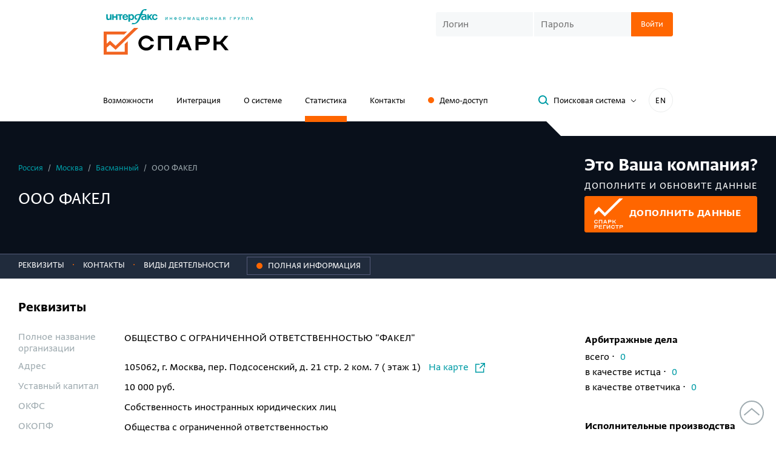

--- FILE ---
content_type: text/html; charset=utf-8
request_url: https://spark-interfax.ru/moskva-basmanny/ooo-fakel-inn-7710510104-ogrn-1037739909437-d87025a5b6f54c13b75d301a113c3ea5
body_size: 19919
content:


<!DOCTYPE html>
<html>
<head>
    <meta http-equiv="Content-Type" content="text/html; charset=utf-8">
    <title>ООО ФАКЕЛ, Москва (ИНН 7710510104), реквизиты, выписка из ЕГРЮЛ, адрес, почта, сайт, телефон, финансовые показатели</title>
    <link href="https://spark-interfax.ru/moskva-basmanny/ooo-fakel-inn-7710510104-ogrn-1037739909437-d87025a5b6f54c13b75d301a113c3ea5" rel="canonical" />
    
    
    
    <link rel="shortcut icon" href="/favicon.ico" type="image/x-icon">
    <link rel="icon" href="/favicon.ico" type="image/x-icon">

    <link rel="apple-touch-icon" sizes="180x180" href="/apple-touch-icon.png">
    <link rel="icon" type="image/png" sizes="32x32" href="/favicon-32x32.png">
    <link rel="icon" type="image/png" sizes="16x16" href="/favicon-16x16.png">
    <link rel="manifest" href="/manifest.json">
    <link rel="mask-icon" href="/safari-pinned-tab.svg" color="#ff6600">
    <meta name="msapplication-TileColor" content="#ffffff">
    <meta name="theme-color" content="#ffffff">
    <meta name="msapplication-config" content="/browserconfig.xml">
    <meta name="format-detection" content="telephone=no">
    <meta name="robots" content="noyaca" />
    <meta name="robots" content="noodp" />


        <meta name="description" content="🔎Система СПАРК. ООО ФАКЕЛ, Москва (ИНН 7710510104): ✓Риски и надежность компании ✓Выписка из ЕГРЮЛ ✓Финансовые показатели из бухгалтерской отчетности ☎Реквизиты, телефон, почта, адрес и сайт🔎0 арбитражных дел, 0 исполнительных производств ✓ Участие в тендерах">

    <meta name="viewport" content="width=device-width, initial-scale=1.0">

    
    
    
    <link rel="preload" fetchpriority="high" as="image" href="/content/build/dist/assets/cec0f808251becc79fd9.webp" type="image/webp" />
    <link rel="preload" fetchpriority="high" as="image" href="/content/build/dist/assets/a3dcb5c97affce07f772.svg" type="image/webp" />




    <link href="/content/build/dist/styles/critical-styles.7fc8c302d99aec5fe196.css" rel="stylesheet" type="text/css" />
    <link rel="preload" href="/scripts/vendor/patched/select2/dist/css/select2.min.css" fetchpriority="low" as="style" onload="this.onload=null;this.rel='stylesheet'" />
    <link rel="preload" href="/content/build/dist/styles/main.db1746d0e3693df9ed97.css" fetchpriority="low" as="style" onload="this.onload=null;this.rel='stylesheet'" />
    <link rel="preload" href="/content/build/dist/styles/svg-sprite.8db79e14cf77db07c9a7.css" fetchpriority="low" as="style" onload="this.onload=null;this.rel='stylesheet'" />

    
    
    <link rel="preload" href="/content/build/dist/styles/showcase.6749366920c488990e37.css" fetchpriority="low" as="style" onload="this.onload=null;this.rel='stylesheet'" />



    <link rel="preload" crossorigin href="/content/build/dist/assets/1ff86e961adf4b197212.woff2" as="font" type="font/woff2" />
    <link rel="preload" crossorigin href="/content/build/dist/assets/176d60993c93ca2637cf.woff2" as="font" type="font/woff2" />
    <link rel="preload" crossorigin href="/content/build/dist/assets/d26ae362f68487999b73.woff2" as="font" type="font/woff2" />

    
<meta property="og:url" content="https://spark-interfax.ru/moskva-basmanny/ooo-fakel-inn-7710510104-ogrn-1037739909437-d87025a5b6f54c13b75d301a113c3ea5">

    <meta property="og:title" content="ООО ФАКЕЛ, Москва (ИНН 7710510104), реквизиты, выписка из ЕГРЮЛ, адрес, почта, сайт, телефон, финансовые показатели">

    <meta property="og:description" content="🔎Система СПАРК. ООО ФАКЕЛ, Москва (ИНН 7710510104): ✓Риски и надежность компании ✓Выписка из ЕГРЮЛ ✓Финансовые показатели из бухгалтерской отчетности ☎Реквизиты, телефон, почта, адрес и сайт🔎0 арбитражных дел, 0 исполнительных производств ✓ Участие в тендерах">

    <meta property="og:image" content="https://spark-interfax.ru/showcase/preview/d87025a5b6f54c13b75d301a113c3ea5.png">

    <script>
        window.ContentBuild = "/content/build/";
        window.HideLogin = false;
    </script>

    <script type="text/javascript">
        window.CookieDomain = '.spark-interfax.ru';
        window.SystemFolder = 'system/';
        window.CultureName = 'ru'
        window.sparkp = {
            demo: {
                demoAccessHintServiceEndpoint: '/demo/hint',
                demoAccessHintServiceResultsCount: '7',
                demoAccessHintServiceObjectTypes: '3'
            }
        };

    </script>

    <script src="/scripts/picturefill.min.js" async></script>

            <script type="application/ld+json">{"@context":"https://schema.org","@type":"BreadcrumbList","itemListElement":[{"@type":"ListItem","name":"Россия","item":{"@type":"Thing","@id":"http://spark-interfax.ru/statistics"},"position":1},{"@type":"ListItem","name":"&#128269; Москва","item":{"@type":"Thing","@id":"/statistics/region/45000000000"},"position":2},{"@type":"ListItem","name":"&#9989; Басманный","item":{"@type":"Thing","@id":"/statistics/city/45286555000"},"position":3},{"@type":"ListItem","name":"ООО ФАКЕЛ","position":4}]}</script>
</head>
<body>
    <noindex>
        <div class="warning hide">
            <div class="container">
    <div class="old-browser-warning">
        <div class="old-browser-warning__info">
            <div class="old-browser-warning__title">Обновите браузер</div>
            <div>Чтобы сайт работал корректно, обновите ваш браузер Chrome</div>
        </div>
        <div class="old-browser-warning__button">
                    <a href="https://www.google.ru/chrome/" target="_blank" class="btn btn-primary">Обновить браузер</a>
        </div>
    </div>
</div>

        </div>
        <div class="warning hide">
            <div class="container">
    <div class="recommended-browser-warning">
        <div class="recommended-browser-warning__info">
            <div class="recommended-browser-warning__title">Не гарантируем корректную работу сайта в вашем браузере</div>
            <div>Установите один из рекомендуемых</div>
        </div>
        <div class="recommended-browser-warning__browsers">
            <div class="recommended-browser-warning__browsers-item">
                <p>
                    <a href="https://www.google.ru/chrome/" target="_blank">
                        <i class="i-chrome-logo old-browser-block__browser-logo"></i>
                    </a>
                </p>
                <p>
                    <a href="https://www.google.ru/chrome/" target="_blank">Google<br />Chrome</a>
                </p>
            </div>
            <div class="recommended-browser-warning__browsers-item">
                <p>
                    <a href="https://browser.yandex.ru/" target="_blank">
                        <i class="i-yandex-logo old-browser-block__browser-logo"></i>
                    </a>
                </p>
                <p>
                    <a href="https://browser.yandex.ru/" target="_blank">Яндекс<br />Браузер</a>
                </p>
            </div>
            <div class="recommended-browser-warning__browsers-item">
                <p>
                    <a href="https://www.mozilla.org/firefox/" target="_blank">
                        <i class="i-firefox-logo old-browser-block__browser-logo"></i>
                    </a>
                </p>
                <p>
                    <a href="https://www.mozilla.org/firefox/" target="_blank">Firefox</a>
                </p>
            </div>
            <div class="recommended-browser-warning__browsers-item">
                <p>
                    <a href="https://www.opera.com" target="_blank">
                        <i class="i-opera-logo old-browser-block__browser-logo"></i>
                    </a>
                </p>
                <p>
                    <a href="https://www.opera.com" target="_blank">Opera</a>
                </p>
            </div>
            <div class="recommended-browser-warning__browsers-item">
                <p>
                    <a href="https://www.microsoft.com/edge" target="_blank">
                        <i class="i-edge-logo old-browser-block__browser-logo"></i>
                    </a>
                </p>
                <p>
                    <a href="https://www.microsoft.com/edge" target="_blank">MS Edge</a>
                </p>
            </div>
        </div>
    </div>
</div>

        </div>
        <div class="warning hide js-cookie-disabled-warning">
            <div class="container">
    <div class="cookie-disabled-warning">
        <div class="cookie-disabled-warning__title">Не гарантируем корректную работу сайта в вашем браузере</div>
        <div>Чтобы сайт работал корректно, разрешите сохранение cookie-файлов</div>
    </div>
</div>

        </div>
        <noscript>
            <div class="old-browser-block"><div class="container">
    <div class="old-browser-warning">
        <div class="old-browser-warning__info">
            <div class="old-browser-warning__title">Обновите браузер</div>
            <div>Чтобы сайт работал корректно, обновите ваш браузер Chrome</div>
        </div>
        <div class="old-browser-warning__button">
                    <a href="https://www.google.ru/chrome/" target="_blank" class="btn btn-primary">Обновить браузер</a>
        </div>
    </div>
</div>
</div>
        </noscript>
    </noindex>
    <header class="header">
        <div class="container">
            <div class="header__first-row">
                <div>
                    <div class="header__logos">
    <div class="header__logos-icon hidden-xs">
        <a href="http://group.interfax.ru/" target="_blank">
            <i class="sp-icon-logo-interfax"></i>
        </a>
    </div>
    <div>
        <a href="/">
            <i class="sp-icon-logo"></i>
        </a>
    </div>
</div>

                </div>
                    <div class="header__login hidden-xs">
                        <div class="visible-sm">
                            <div class="sub-navigation-links">
                                <div>
                                   
    <button class="js-popup-open header-demo-button" data-popup="demo" onclick="window.renderPopup('demo')">Заказать доступ</button>

                                </div>
                                <div class="sub-navigation-links__language-switch">
                                    <a class="language-switch" data-lang="en" href="https://spark-interfax.com">EN</a>

                                </div>
                            </div>
                        </div>
                        

<div class="login-form  ">
    <div class="js-login-form-container">
        <form action="/" method="POST" class="js-login-form">
            <div class="login-form__group js-login-credentials">
                <input class="custom-input custom-input_sm login-form__input js-login-credentials" placeholder="Логин" name="username"
                    autocorrect="off" autocapitalize="none" autocomplete="username" />
                <input class="custom-input custom-input_sm login-form__input js-login-credentials" placeholder="Пароль" type="password"
                    name="password" autocorrect="off" autocapitalize="none" autocomplete="current-password" />
                <button type="submit" class="btn btn-primary btn-sm login-form__btn">
                    <span>Войти</span>
                    <span class="loader hide js-login-loader"></span>
                </button>
                <div class="login-form__error js-login-panel-error" style="display: none;">
                    <span class="js-error-text-container">Вы указали неправильный логин или пароль</span>
                </div>
            </div>
            <div class="js-login-2fa" style="display: none;">
                <div class="login-code-control">
                    <div class="login-code-control__label js-login-2fa-notice">
                        <div>Включена двухфакторная аутентификация</div>
                        <div class="bold text-color">Введите код:</div>
                    </div>
                    <div class="login-form__group">
                        <input 
                            class="custom-input custom-input_sm login-form__input login-code-control__input js-login-2fa-code"
                            type="text"
                            name="otp"
                            autocorrect="off"
                            autocapitalize="none"
                            maxlength="4"
                            placeholder="----"
                        />
                        <input type="hidden" name="twofatoken" />
                        <button type="submit" class="btn btn-primary btn-sm login-form__btn">
                            <span>Войти</span>
                            <span class="loader hide js-login-loader"></span>
                        </button>
                        <div class="login-form__error js-login-panel-error" style="display: none;">
                            <span class="js-error-text-container"></span>
                        </div>
                    </div>
                </div>
                <div class="login-code-control hide js-login-resend-2fa">
                    <div class="login-code-control__label">
                        <div class="login-code-control__resend-container">
                            <button class="login-code-control__resend button-unstyled hide js-login-resend-2fa-btn" type="button">
                                <span>Отправить код повторно</span>
                            </button>
                            <span class="loader login-code-control__resend-loader hide js-login-resend-2fa-loader"></span>
                        </div>
                        <div class="js-login-resend-2fa-countdown">
                            Повторная отправка возможна через
                            <span class="js-login-resend-2fa-countdown-timer">02:00</span>
                        </div>
                    </div>
                </div>
            </div>
            <div class="captcha login-form__captcha js-captcha" style="display: none;">
                <input type="hidden" class="js-captcha-text" />
                <img class="captcha__image js-captcha-image" alt="captcha" />
                <input class="captcha__input custom-input custom-input_sm js-captcha-user-text"
                    placeholder="Текст с изображения" />
            </div>
        </form>
    </div>

    <div class="js-logged-in" style="display: none;">
        <span class="login-form__logged">
            <span>Вы вошли как</span><br />
            <span class="login-form__logged-name js-user-name"></span>
        </span>
        <span class="js-login-continue-button">Продолжить работу</span>
    </div>
</div>

                    </div>

                    <div class="mobile-burger visible-xs-block js-burger"><span></span></div>
            </div>


    <div class="header__second-row hidden-xs">
        <nav class="navigation">
            
<div class="navigation__item">
    <a href="/features">Возможности</a>
</div>

<div class="navigation__item">
    <a href="/integration">Интеграция</a>
</div>

<div class="navigation__item">
    <a href="/about">О системе</a>
</div>

<div class="navigation__item">
    <a class="active" href="/statistics">Статистика</a>
</div>

    <div class="navigation__item">
        <a href="/contacts">Контакты</a>
    </div>
<div class="navigation__item hidden-sm">
    
    <button class="js-popup-open header-demo-button button-unstyled" data-popup="demo" onclick="window.renderPopup('demo')">Демо-доступ</button>


</div>
        </nav>

        <div class="header-toolbar header__toolbar">
<button class="btn btn-sm btn-toggler search-popup-link js-search-popup-link">
    <i class="btn__icon sp-icon-magnifier"></i>
    <span class="btn__text">Поисковая система</span>
    <span class="btn-toggler__icon">
        <svg width="10" height="6" viewBox="0 0 10 6" fill="none" xmlns="http://www.w3.org/2000/svg">
            <path d="M1 1L5 5L9 1" stroke="#000"></path>
        </svg>
    </span>    
</button>            <div class="header-toolbar__language-switch hidden-sm">
                <a class="language-switch" data-lang="en" href="https://spark-interfax.com">EN</a>

            </div>
        </div>
    </div>
        </div>
    </header>

    <div class="mobile-menu js-burger-content">
        <div class="mobile-navigation">
            
<div class="navigation__item">
    <a href="/features">Возможности</a>
</div>

<div class="navigation__item">
    <a href="/integration">Интеграция</a>
</div>

<div class="navigation__item">
    <a href="/about">О системе</a>
</div>

<div class="navigation__item">
    <a class="active" href="/statistics">Статистика</a>
</div>

    <div class="navigation__item">
        <a href="/contacts">Контакты</a>
    </div>
<div class="navigation__item hidden-sm">
    
    <button class="js-popup-open header-demo-button button-unstyled" data-popup="demo" onclick="window.renderPopup('demo')">Демо-доступ</button>


</div>
        </div>
        <div class="mobile-login">
            

<div class="login-form  ">
    <div class="js-login-form-container">
        <form action="/" method="POST" class="js-login-form">
            <div class="login-form__group js-login-credentials">
                <input class="custom-input custom-input_sm login-form__input js-login-credentials" placeholder="Логин" name="username"
                    autocorrect="off" autocapitalize="none" autocomplete="username" />
                <input class="custom-input custom-input_sm login-form__input js-login-credentials" placeholder="Пароль" type="password"
                    name="password" autocorrect="off" autocapitalize="none" autocomplete="current-password" />
                <button type="submit" class="btn btn-primary btn-sm login-form__btn">
                    <span>Войти</span>
                    <span class="loader hide js-login-loader"></span>
                </button>
                <div class="login-form__error js-login-panel-error" style="display: none;">
                    <span class="js-error-text-container">Вы указали неправильный логин или пароль</span>
                </div>
            </div>
            <div class="js-login-2fa" style="display: none;">
                <div class="login-code-control">
                    <div class="login-code-control__label js-login-2fa-notice">
                        <div>Включена двухфакторная аутентификация</div>
                        <div class="bold text-color">Введите код:</div>
                    </div>
                    <div class="login-form__group">
                        <input 
                            class="custom-input custom-input_sm login-form__input login-code-control__input js-login-2fa-code"
                            type="text"
                            name="otp"
                            autocorrect="off"
                            autocapitalize="none"
                            maxlength="4"
                            placeholder="----"
                        />
                        <input type="hidden" name="twofatoken" />
                        <button type="submit" class="btn btn-primary btn-sm login-form__btn">
                            <span>Войти</span>
                            <span class="loader hide js-login-loader"></span>
                        </button>
                        <div class="login-form__error js-login-panel-error" style="display: none;">
                            <span class="js-error-text-container"></span>
                        </div>
                    </div>
                </div>
                <div class="login-code-control hide js-login-resend-2fa">
                    <div class="login-code-control__label">
                        <div class="login-code-control__resend-container">
                            <button class="login-code-control__resend button-unstyled hide js-login-resend-2fa-btn" type="button">
                                <span>Отправить код повторно</span>
                            </button>
                            <span class="loader login-code-control__resend-loader hide js-login-resend-2fa-loader"></span>
                        </div>
                        <div class="js-login-resend-2fa-countdown">
                            Повторная отправка возможна через
                            <span class="js-login-resend-2fa-countdown-timer">02:00</span>
                        </div>
                    </div>
                </div>
            </div>
            <div class="captcha login-form__captcha js-captcha" style="display: none;">
                <input type="hidden" class="js-captcha-text" />
                <img class="captcha__image js-captcha-image" alt="captcha" />
                <input class="captcha__input custom-input custom-input_sm js-captcha-user-text"
                    placeholder="Текст с изображения" />
            </div>
        </form>
    </div>

    <div class="js-logged-in" style="display: none;">
        <span class="login-form__logged">
            <span>Вы вошли как</span><br />
            <span class="login-form__logged-name js-user-name"></span>
        </span>
        <span class="js-login-continue-button">Продолжить работу</span>
    </div>
</div>

        </div>
            <div class="mobile-search">
                <button class="btn btn-sm btn-toggler search-popup-link js-search-popup-link">
    <i class="btn__icon sp-icon-magnifier"></i>
    <span class="btn__text">Поисковая система</span>
    <span class="btn-toggler__icon">
        <svg width="10" height="6" viewBox="0 0 10 6" fill="none" xmlns="http://www.w3.org/2000/svg">
            <path d="M1 1L5 5L9 1" stroke="#000"></path>
        </svg>
    </span>    
</button>
            </div>
        <div class="mobile-lang">
            <a class="language-switch language-switch_mobile-menu" data-lang="en" href="https://spark-interfax.com">IN ENGLISH</a>

        </div>
    </div>


<div id="search-panel" class="search-panel">
    <div class="search-panel__layout">
        <div class="container ">
            <div class="search-panel__inner">
                <div class="search-panel__close">
                    <button class="button-unstyled sp-icon-close-dark js-search-close"></button>
                </div>
                <div class="search-panel__form">
                    


<form action="/search" autocomplete="off" class="search-form js-search-form" method="get">    <div class="search-form__group">
        <div class="search-form__input-wrap">
            <i class="search-form__input-icon sp-icon-magnifier-dark"></i>
            <input class="search-form__input autocomplete-enabled js-search-input" type="text" name="Query"
                   value="" placeholder="Поиск компаний" />
        </div>
        <div class="search-form__buttons-wrap">
            <input class="btn btn-primary search-form__button js-search-submit" type="submit" value="Найти" />
        </div>
    </div>
</form><span class="hide js-anti-forgery">CfDJ8FkxmYaTD0BKuUOq6ixGiOM_OKBrfwXLPersSqlTjFGlfGVE6_eD-KAp_TCYEk-TxG1yPpYRpygGTAlHLppOgLDbXFt-eMubSS0rhIcHB-DyUhnOhsOFzFShjzR8DrnuqDchT2NNBQu6bULu02DZ1f0</span>

<div class="search-hint">
    <div class="search-hint__inner">
        <button class="btn btn-toggler btn-sm search-hint__btn js-search-hint-anchor open">
            <span class="btn__text">Что можно искать</span>
            <i class="btn-toggler__icon sp-icon-grey-angle"></i>
        </button>
        <div class="row js-search-hint-text ">
            <div class="col-md-6">
                Название компании, адрес, телефон, сайт, домен, ФИО руководителя, совладельца, доверительного
                управляющего, ИНН, ОГРН, ОКПО, БИК
            </div>
        </div>
    </div>
    <a href="/about-search-system/" class="search-system-page-link" target="_blank">
        Описание поисковой системы
        <i class="sp-icon-grey-angle search-system-page-link__icon"></i>
    </a>
</div>
                </div>
            </div>
        </div>
        
<div id="seo-landings-panel">
    <div class="container search-encyclopedia">
        <div class="search-encyclopedia__title">энциклопедия поиска</div>
        <div class="search-encyclopedia__row-container">
                <div class="search-encyclopedia__item">
                    <a class="search-encyclopedia__link" href="/quick-search/inn-organizatsii" target="_blank">ИНН</a>
                </div>
                <div class="search-encyclopedia__item">
                    <a class="search-encyclopedia__link" href="/quick-search/ogrn-po-inn" target="_blank">ОГРН</a>
                </div>
                <div class="search-encyclopedia__item">
                    <a class="search-encyclopedia__link" href="/quick-search/sanktsionnye-spiski" target="_blank">Санкционные списки</a>
                </div>
                <div class="search-encyclopedia__item">
                    <a class="search-encyclopedia__link" href="/quick-search/kak-nayti-organizatsiyu-po-inn-ogrn-nazvaniyu-ili-adresu" target="_blank">Поиск компаний</a>
                </div>
                <div class="search-encyclopedia__item">
                    <a class="search-encyclopedia__link" href="/quick-search/upravlenie-debitorskoj-zadolzhennostyu" target="_blank">Дебиторская задолженность</a>
                </div>
                <div class="search-encyclopedia__item">
                    <a class="search-encyclopedia__link" href="/quick-search/informaciya-o-malom-biznese" target="_blank">Информация о малом бизнесе</a>
                </div>
                <div class="search-encyclopedia__item">
                    <a class="search-encyclopedia__link" href="/quick-search/proverka-rukovoditeley-organizatsiy" target="_blank">Руководитель организации</a>
                </div>
                <div class="search-encyclopedia__item">
                    <a class="search-encyclopedia__link" href="/quick-search/sudebnye-dela-organizatsii" target="_blank">Судебные дела</a>
                </div>
                <div class="search-encyclopedia__item">
                    <a class="search-encyclopedia__link" href="/quick-search/proverka-affilirovannosti-yuridicheskih-lits" target="_blank">Проверка аффилированности</a>
                </div>
                <div class="search-encyclopedia__item">
                    <a class="search-encyclopedia__link" href="/quick-search/proverka-fizicheskogo-lica" target="_blank">Проверка физических лиц</a>
                </div>
                <div class="search-encyclopedia__item">
                    <a class="search-encyclopedia__link" href="/quick-search/svedeniya-ob-imushchestve-organizacii" target="_blank">Имущество организации</a>
                </div>
                <div class="search-encyclopedia__item">
                    <a class="search-encyclopedia__link" href="/quick-search/nalogovaya-zadolzhennost-organizacii-ooo-ao-pao" target="_blank">Налоговая задолженность организации </a>
                </div>
                <div class="search-encyclopedia__item">
                    <a class="search-encyclopedia__link" href="/quick-search/proverit-adres-massovoj-registracii" target="_blank">Адрес массовой регистрации</a>
                </div>
                <div class="search-encyclopedia__item">
                    <a class="search-encyclopedia__link" href="/quick-search/proverka-sotrudnikov-organizacii" target="_blank">Проверка сотрудников</a>
                </div>
                <div class="search-encyclopedia__item">
                    <a class="search-encyclopedia__link" href="/quick-search/vyyavlenie-konflikta-interesov" target="_blank">Выявление конфликта интересов</a>
                </div>
                <div class="search-encyclopedia__item">
                    <a class="search-encyclopedia__link" href="/quick-search/poisk-ispolnitelnyh-proizvodstv-po-inn-organizacii-yuridicheskogo-lica" target="_blank">Исполнительные производства</a>
                </div>
                <div class="search-encyclopedia__item">
                    <a class="search-encyclopedia__link" href="/quick-search/rekvizity-organizatsii" target="_blank">Реквизиты организации</a>
                </div>
                <div class="search-encyclopedia__item">
                    <a class="search-encyclopedia__link" href="/quick-search/proverka-svedenij-o-konechnyh-beneficiarah" target="_blank">Сведения о бенефициарах</a>
                </div>
                <div class="search-encyclopedia__item">
                    <a class="search-encyclopedia__link" href="/quick-search/uznat-raschetnyj-schet-organizatsii-po-inn" target="_blank">Расчетный счет организации</a>
                </div>
                <div class="search-encyclopedia__item">
                    <a class="search-encyclopedia__link" href="/quick-search/proverka-soiskatelya" target="_blank">Проверка соискателя</a>
                </div>
                <div class="search-encyclopedia__item">
                    <a class="search-encyclopedia__link" href="/quick-search/compliance" target="_blank">Комплаенс</a>
                </div>
                <div class="search-encyclopedia__item">
                    <a class="search-encyclopedia__link" href="/quick-search/ocenka-kreditnogo-riska-kontragenta" target="_blank">Оценка кредитных рисков</a>
                </div>
                <div class="search-encyclopedia__item">
                    <a class="search-encyclopedia__link" href="/quick-search/vyyavlenie-i-spiski-neblagonadezhnyh-kompanij" target="_blank">Неблагонадежные компании</a>
                </div>
                <div class="search-encyclopedia__item">
                    <a class="search-encyclopedia__link" href="/quick-search/monitoring-platezhej-raschyoty-s-postavshchikami-i-podryadchikami" target="_blank">Мониторинг платежей</a>
                </div>
                <div class="search-encyclopedia__item">
                    <a class="search-encyclopedia__link" href="/quick-search/proverit-blokirovku-raschetnogo-scheta-nalogovoj-inspekciej-online" target="_blank">Проверка блокировки расчетного счета </a>
                </div>
                <div class="search-encyclopedia__item">
                    <a class="search-encyclopedia__link" href="/quick-search/uznat-po-inn-srednespisochnuyu-chislennost-rabotnikov-na-predpriyatii" target="_blank">Численность сотрудников</a>
                </div>
                <div class="search-encyclopedia__item">
                    <a class="search-encyclopedia__link" href="/quick-search/rezultaty-proverki-organizacii" target="_blank">Результаты проверки организации</a>
                </div>
                <div class="search-encyclopedia__item">
                    <a class="search-encyclopedia__link" href="/quick-search/posmotret-ustavnoj-kapital-organizacii-po-inn" target="_blank">Уставный капитал организации</a>
                </div>
                <div class="search-encyclopedia__item">
                    <a class="search-encyclopedia__link" href="/quick-search/proverit-na-bankrotstvo-yuridicheskogo-lica-po-inn" target="_blank">Проверка на банкротство</a>
                </div>
                <div class="search-encyclopedia__item">
                    <a class="search-encyclopedia__link" href="/quick-search/poisk-i-proverka-po-sudam-obshchej-yurisdikcii" target="_blank">Проверка по судам общей юрисдикции</a>
                </div>
                <div class="search-encyclopedia__item">
                    <a class="search-encyclopedia__link" href="/quick-search/uznat-datu-registracii-ooo-yuridicheskogo-lica-po-inn" target="_blank">Дата регистрации</a>
                </div>
                <div class="search-encyclopedia__item">
                    <a class="search-encyclopedia__link" href="/quick-search/mesto-registracii-organizacii" target="_blank">Место регистрации организации</a>
                </div>
                <div class="search-encyclopedia__item">
                    <a class="search-encyclopedia__link" href="/quick-search/proverka-kontragenta-po-inn" target="_blank">Проверка контрагента по ИНН</a>
                </div>
                <div class="search-encyclopedia__item">
                    <a class="search-encyclopedia__link" href="/quick-search/kpp-po-inn" target="_blank">КПП</a>
                </div>
                <div class="search-encyclopedia__item">
                    <a class="search-encyclopedia__link" href="/quick-search/mesto-deyatelnosti-organizacii" target="_blank">Место деятельности организации</a>
                </div>
                <div class="search-encyclopedia__item">
                    <a class="search-encyclopedia__link" href="/quick-search/proverka-kontragentov-spiskom" target="_blank">Проверка контрагентов списком</a>
                </div>
                <div class="search-encyclopedia__item">
                    <a class="search-encyclopedia__link" href="/quick-search/okpo-po-inn" target="_blank">ОКПО</a>
                </div>
                <div class="search-encyclopedia__item">
                    <a class="search-encyclopedia__link" href="/quick-search/proverit-ooo-na-uchastie-v-tenderah-i-goszakupkah-po-inn" target="_blank">Тендеры и госзакупки</a>
                </div>
                <div class="search-encyclopedia__item">
                    <a class="search-encyclopedia__link" href="/quick-search/poisk-potencialnyh-b2b-klientov-onlain" target="_blank">Поиск клиентов (B2B)</a>
                </div>
                <div class="search-encyclopedia__item">
                    <a class="search-encyclopedia__link" href="/quick-search/uznat-yuridicheskiy-adres-organizatsii-po-inn" target="_blank">Юридический адрес</a>
                </div>
                <div class="search-encyclopedia__item">
                    <a class="search-encyclopedia__link" href="/quick-search/analiz-finansovogo-sostoyaniya-predpriyatiya" target="_blank">Анализ финансового состояния</a>
                </div>
                <div class="search-encyclopedia__item">
                    <a class="search-encyclopedia__link" href="/quick-search/uchrediteli-organizatsii" target="_blank">Учредители организации</a>
                </div>
                <div class="search-encyclopedia__item">
                    <a class="search-encyclopedia__link" href="/quick-search/proverit-chlenstvo-v-sro-po-inn" target="_blank">Проверка членства в СРО</a>
                </div>
                <div class="search-encyclopedia__item">
                    <a class="search-encyclopedia__link" href="/quick-search/proverit-buhgalterskuyu-otchetnost-kontragenta-po-inn" target="_blank">Бухгалтерская отчетность</a>
                </div>
                <div class="search-encyclopedia__item">
                    <a class="search-encyclopedia__link" href="/quick-search/oktmo-po-inn" target="_blank">ОКТМО</a>
                </div>
                <div class="search-encyclopedia__item">
                    <a class="search-encyclopedia__link" href="/quick-search/sravnenie-kompaniy" target="_blank">Сравнение компаний </a>
                </div>
                <div class="search-encyclopedia__item">
                    <a class="search-encyclopedia__link" href="/quick-search/okved-po-inn" target="_blank">ОКВЭД</a>
                </div>
                <div class="search-encyclopedia__item">
                    <a class="search-encyclopedia__link" href="/quick-search/proverit-licenziyu-ooo-yuridicheskogo-lica-po-inn" target="_blank">Проверка лицензии</a>
                </div>
                <div class="search-encyclopedia__item">
                    <a class="search-encyclopedia__link" href="/quick-search/vypiska-egrul-online" target="_blank">Выписка из ЕГРЮЛ</a>
                </div>
                <div class="search-encyclopedia__item">
                    <a class="search-encyclopedia__link" href="/quick-search/analiz-konkurentov" target="_blank">Анализ конкурентов</a>
                </div>
                <div class="search-encyclopedia__item">
                    <a class="search-encyclopedia__link" href="/quick-search/proverit-sertifikaty-organizacii" target="_blank">Проверка сертификатов </a>
                </div>
                <div class="search-encyclopedia__item">
                    <a class="search-encyclopedia__link" href="/quick-search/uznat-adres-saita-organizatsii-po-inn-ili-nazvaniyu" target="_blank">Сайт организации</a>
                </div>
                <div class="search-encyclopedia__item">
                    <a class="search-encyclopedia__link" href="/quick-search/marketingovyj-analiz-rynka" target="_blank">Маркетинговый анализ рынка</a>
                </div>
                <div class="search-encyclopedia__item">
                    <a class="search-encyclopedia__link" href="/quick-search/proverka-tovarnogo-znaka-onlain" target="_blank">Проверка товарных знаков</a>
                </div>
                <div class="search-encyclopedia__item">
                    <a class="search-encyclopedia__link" href="/quick-search/okopf-po-inn" target="_blank">ОКОПФ</a>
                </div>
                <div class="search-encyclopedia__item">
                    <a class="search-encyclopedia__link" href="/quick-search/proverka-svedenij-o-gosudarstvennoj-registracii-yuridicheskih-lic-po-inn" target="_blank">Сведения о регистрации</a>
                </div>
                <div class="search-encyclopedia__item">
                    <a class="search-encyclopedia__link" href="/quick-search/okfs-po-inn" target="_blank">ОКФС</a>
                </div>
                <div class="search-encyclopedia__item">
                    <a class="search-encyclopedia__link" href="/quick-search/posmotret-filialy-i-predstavitelstva-yuridicheskogo-lica-ooo" target="_blank">Филиалы и представительства</a>
                </div>
                <div class="search-encyclopedia__item">
                    <a class="search-encyclopedia__link" href="/quick-search/proverit-vnesenie-ooo-v-reestr-nedobrosovestnyh-postavshchikov-44-i-223-fz-po-inn" target="_blank">Реестр недобросовестных поставщиков</a>
                </div>
                <div class="search-encyclopedia__item">
                    <a class="search-encyclopedia__link" href="/quick-search/okogu-po-inn" target="_blank">ОКОГУ</a>
                </div>
                <div class="search-encyclopedia__item">
                    <a class="search-encyclopedia__link" href="/quick-search/uznat-po-inn-mesto-v-rejtinge-kompanij-v-spark-interfax" target="_blank">Рейтинг компании</a>
                </div>
                <div class="search-encyclopedia__item">
                    <a class="search-encyclopedia__link" href="/quick-search/okato-po-inn" target="_blank">ОКАТО</a>
                </div>
                <div class="search-encyclopedia__item">
                    <a class="search-encyclopedia__link" href="/quick-search/prover-sebya-i-kontragenta-riski-biznesa" target="_blank">Проверь себя и контрагента</a>
                </div>
                <div class="search-encyclopedia__item">
                    <a class="search-encyclopedia__link" href="/quick-search/dolzhnaya-osmotritelnost" target="_blank">Должная осмотрительность</a>
                </div>
                <div class="search-encyclopedia__item">
                    <a class="search-encyclopedia__link" href="/quick-search/proverit-licenziyu-banka" target="_blank">Банковские лицензии</a>
                </div>
                <div class="search-encyclopedia__item">
                    <a class="search-encyclopedia__link" href="/quick-search/sistema-scoringa-kontragentov" target="_blank">Скоринг контрагентов</a>
                </div>
                <div class="search-encyclopedia__item">
                    <a class="search-encyclopedia__link" href="/quick-search/proverit-licenziyu-na-alkogol-po-inn-organizacii" target="_blank">Лицензии на алкоголь</a>
                </div>
                <div class="search-encyclopedia__item">
                    <a class="search-encyclopedia__link" href="/quick-search/monitoring-smi" target="_blank">Мониторинг СМИ</a>
                </div>
                <div class="search-encyclopedia__item">
                    <a class="search-encyclopedia__link" href="/quick-search/priznaki-hozyajstvennoj-deyatelnosti" target="_blank">Признаки хозяйственной деятельности</a>
                </div>
                <div class="search-encyclopedia__item">
                    <a class="search-encyclopedia__link" href="/quick-search/sovladelcy-kompanii-i-struktura-sobstvennikov" target="_blank">Совладельцы компании</a>
                </div>
                <div class="search-encyclopedia__item">
                    <a class="search-encyclopedia__link" href="/quick-search/proverit-dogovor-lizinga" target="_blank">Проверка договоров лизинга</a>
                </div>
                <div class="search-encyclopedia__item">
                    <a class="search-encyclopedia__link" href="/quick-search/proverka-goskontraktov-organizacij-i-ip" target="_blank">Госконтракты организаций и ИП</a>
                </div>
                <div class="search-encyclopedia__item">
                    <a class="search-encyclopedia__link" href="/quick-search/analiz-reputacionnyh-riskov-i-ocenka-delovoj-reputacii-kompanii" target="_blank">Репутационные риски</a>
                </div>
                <div class="search-encyclopedia__item">
                    <a class="search-encyclopedia__link" href="/quick-search/indeks-delovoj-reputacii-subekta-predprinimatelskoj-deyatelnosti" target="_blank">Индекс деловой репутации</a>
                </div>
                <div class="search-encyclopedia__item">
                    <a class="search-encyclopedia__link" href="/quick-search/prozrachnost-biznesa" target="_blank">Прозрачность бизнеса</a>
                </div>
                <div class="search-encyclopedia__item">
                    <a class="search-encyclopedia__link" href="/quick-search/proverit-ekg-rejting-otvetstvennogo-biznesa-indeks-delovoj-reputacii-po-inn" target="_blank">ЭКГ-рейтинг</a>
                </div>
        </div>
    </div>
</div>
    </div>
</div>
    


















<div itemscope itemtype="http://schema.org/Organization">
    <div class="company-header " id="company-header">
        <div class="company-header__inner">
            <div class="company-header__content">

<ul class="breadcrumbs">
    <li class="breadcrumbs__item-wrapper">
            <a href="/statistics">
                <span>Россия</span>
            </a>
    </li>

        <li class="breadcrumbs__item-wrapper js-breadcrumbs-level">
            <div class="breadcrumbs__item js-breadcrumbs-toggler-target">
                    <a href="/statistics/region/45000000000">
                        <span>Москва</span>
                    </a>
            </div>
        </li>
        <li class="breadcrumbs__item-wrapper js-breadcrumbs-level">
            <div class="breadcrumbs__item js-breadcrumbs-toggler-target">
                    <a href="/statistics/city/45286555000">
                        <span>Басманный</span>
                    </a>
            </div>
        </li>

        <li class="breadcrumbs__item-wrapper">
            <div class="breadcrumbs__item">
                <span>ООО ФАКЕЛ</span>
            </div>
        </li>
</ul>
                <h1 class="company-header__title " itemprop="name">ООО ФАКЕЛ</h1>


            </div>
            <div class="company-header__sidebar">
                    <div class="header-registry-lead-block">
                        <h3 class="header-registry-lead-block__title">Это Ваша компания?</h3>
                        <div class="header-registry-lead-block__subtitle">Дополните и обновите данные</div>
                        <a class="btn btn-primary header-registry-lead-block__btn" href="https://spark-register.ru" target="_blank">Дополнить данные</a>
                    </div>

            </div>
        </div>
    </div>
    <div class="relative">
        <div class="company-params-tabs js-company-info-tabs">
            <div class="company-container">
                <div class="company-container__content">
                    <div class="company-params-tabs__inner-wrapper">
                        <div class="company-params-tabs__inner">
                            <button class="company-params-tabs__item js-company-info-tab-item" data-value="_details">Реквизиты</button>
                            <button class="company-params-tabs__item js-company-info-tab-item" data-value="_contacts">Контакты</button>
                                <button class="company-params-tabs__item js-company-info-tab-item" data-value="_activity">Виды деятельности</button>
                                <button class="company-params-tabs__item_type_action js-popup-open" data-popup="demo" onclick="window.renderPopup('demo')">Полная информация</button>
                        </div>
                    </div>
                </div>
            </div>
        </div>

        <div class="company-container">
            <div class="company-container__content">
                <div class="js-company-info-tabs-content">
                    <div class="padding-top-10">
                        <div class="company-params-section">
                            <h2 id="_details" class="company-section-title">Реквизиты</h2>

                            <div class="company-characteristics full-width">
                                    <div class="company-characteristics__row">
                                        <div class="company-characteristics__name">Полное название организации</div>
                                        <div class="company-characteristics__value" itemprop="legalName">ОБЩЕСТВО С ОГРАНИЧЕННОЙ ОТВЕТСТВЕННОСТЬЮ &quot;ФАКЕЛ&quot;</div>
                                    </div>
                                    <div class="company-characteristics__row">
                                        <div class="company-characteristics__name">Адрес</div>
                                        <div class="company-characteristics__value">
                                            <span class="copy-to-clipboard js-copy-to-clipboard" data-tooltip="Скопировать" itemprop="address">
                                                    <span>
                                                        105062,
                                                    </span>
                                                г. Москва, пер. Подсосенский, д. 21 стр. 2 ком. 7 ( этаж 1)
                                            </span>
                                            <span class="link left-offset-10 js-show-company-on-map">
                                                На карте
                                                <i class="sp-icon-link left-offset-5"></i>
                                            </span>
                                        </div>
                                    </div>
                                    <div class="company-characteristics__row">
                                        <div class="company-characteristics__name">Уставный капитал</div>
                                        <div class="company-characteristics__value"><span class="js-replace-ruble">10&nbsp;000 руб.</span></div>
                                    </div>
                                    <div class="company-characteristics__row">
                                        <div class="company-characteristics__name">ОКФС</div>
                                        <div class="company-characteristics__value">Собственность иностранных юридических лиц</div>
                                    </div>
                                    <div class="company-characteristics__row">
                                        <div class="company-characteristics__name">ОКОПФ</div>
                                        <div class="company-characteristics__value">Общества с ограниченной ответственностью</div>
                                    </div>
                                    <div class="company-characteristics__row">
                                        <div class="company-characteristics__name">ОКОГУ</div>
                                        <div class="company-characteristics__value">Хозяйственные общества и товарищества с участием иностранных юридических и (или) физических лиц, а также лиц без гражданства</div>
                                    </div>
                                    <div class="company-characteristics__row">
                                        <div class="company-characteristics__name">ИНН</div>
                                        <div class="company-characteristics__value"><span class="copy-to-clipboard js-copy-to-clipboard" data-tooltip="Скопировать" data-tooltip="Скопировать" itemprop="taxID">7710510104</span></div>
                                    </div>
                                    <div class="company-characteristics__row">
                                        <div class="company-characteristics__name">ОГРН</div>
                                        <div class="company-characteristics__value"><span class="copy-to-clipboard js-copy-to-clipboard" data-tooltip="Скопировать">1037739909437</span></div>
                                    </div>
                                    <div class="company-characteristics__row">
                                        <div class="company-characteristics__name">КПП</div>
                                        <div class="company-characteristics__value"><span class="copy-to-clipboard js-copy-to-clipboard" data-tooltip="Скопировать">770901001</span></div>
                                    </div>
                                    <div class="company-characteristics__row">
                                        <div class="company-characteristics__name">ОКАТО</div>
                                        <div class="company-characteristics__value">Город Москва столица Российской Федерации город федерального значения, Центральный, Басманный</div>
                                    </div>
                                    <div class="company-characteristics__row">
                                        <div class="company-characteristics__name">ОКПО</div>
                                        <div class="company-characteristics__value">
                                            <span class="copy-to-clipboard js-copy-to-clipboard" data-tooltip="Скопировать">70277542</span>
                                        </div>
                                    </div>
                                    <div class="company-characteristics__row">
                                        <div class="company-characteristics__name">ОКТМО</div>
                                        <div class="company-characteristics__value">Москва, Внутригородские муниципальные образования в городе Москве (см. также 45 900 000), муниципальный округ Басманный</div>
                                    </div>
                            </div>
                        </div>

                        <div class="company-params-section">
                            <h2 id="_contacts" class="company-section-title">Контакты</h2>
                            <div class="company-characteristics">
                                <div class="company-characteristics__row">
                                    <div class="company-characteristics__name">Телефон</div>
                                    <div class="company-characteristics__value">
                                            <span>Сведения отсутствуют</span>
                                    </div>
                                </div>

                                <div class="company-characteristics__row">
                                    <div class="company-characteristics__name">Электронная<br />почта</div>
                                    <div class="company-characteristics__value">
                                            <span>Сведения отсутствуют</span>
                                    </div>
                                </div>

                                <div class="company-characteristics__row">
                                    <div class="company-characteristics__name">Сайт</div>
                                    <div class="company-characteristics__value">
                                            <span>Сведения отсутствуют</span>
                                    </div>
                                </div>
                            </div>
                        </div>

                            <div class="company-params-section">
                                <h2 class="company-section-title">Информация о компании</h2>

                                <div class="company-characteristics full-width">
                                        <div class="company-characteristics__row">
                                            <div class="company-characteristics__name">Руководитель</div>
                                            <div class="company-characteristics__value link js-popup-open" data-popup="demo" onclick="window.renderPopup(&#x27;demo&#x27;)">
                                                Малухина Екатерина Владимировна, генеральный директор *
                                            </div>
                                        </div>
                                        <div class="company-characteristics__row">
                                            <div class="company-characteristics__name">Размер предприятия</div>
                                            <div class="company-characteristics__value">
                                                    <div class="plug-value link js-popup-open" data-popup="demo" onclick="window.renderPopup(&#x27;demo&#x27;)">
                                                        &#9617;&#9617;&#9617;&#9617;&#9617;&#9617;&#9617;&#9617;&#9617;&#9617;&#9617;&#9617;&#9617;&#9617;
                                                    </div>
                                            </div>
                                        </div>
                                        <div class="company-characteristics__row">
                                            <div class="company-characteristics__name">Численность персонала</div>
                                            <div class="company-characteristics__value">
                                                    <div class="plug-value link js-popup-open" data-popup="demo" onclick="window.renderPopup(&#x27;demo&#x27;)">
                                                        &#9617;&#9617;&#9617;
                                                    </div>

                                            </div>
                                        </div>

                                        <div class="company-characteristics__row">
                                            <div class="company-characteristics__name">Филиалы</div>
                                            <div class="company-characteristics__value">
                                                    <div class="plug-value link js-popup-open" data-popup="demo" onclick="window.renderPopup(&#x27;demo&#x27;)">
                                                        <span class="plug-value__plug">&#9617;&#9617;&#9617;&#9617;&#9617;&#9617;&#9617;&#9617;&#9617;&#9617;&#9617;&#9617;&#9617;&#9617;</span>
                                                    </div>
                                            </div>
                                        </div>
                                </div>

                                <div class="notes">
                                        <div class="notes__item">Данные без учета обновлений, доступных в системе СПАРК. <br />  Для получения актуальных данных – <span class="link js-popup-open" data-popup="demo" onclick="window.renderPopup(&#x27;demo&#x27;)">войдите в систему</span>.</div>
                                </div>
                            </div>
                            <div class="company-params-section">
                                <h2 class="company-section-title">Сведения о государственной регистрации</h2>

                                <div class="company-characteristics full-width">

                                        <div class="company-characteristics__row">
                                            <div class="company-characteristics__name">Дата регистрации</div>
                                            <div class="company-characteristics__value">15.10.2003</div>
                                        </div>
                                        <div class="company-characteristics__row">
                                            <div class="company-characteristics__name">Регистрирующий орган</div>
                                            <div class="company-characteristics__value">Межрайонная инспекция ФНС России &#x2116;46 по г.Москве</div>
                                        </div>
                                        <div class="company-characteristics__row">
                                            <div class="company-characteristics__name">Адрес регистрирующего органа</div>
                                            <div class="company-characteristics__value">125373,Москва г,Походный проезд, домовладение 3, стр.2</div>
                                        </div>
                                        <div class="company-characteristics__row">
                                            <div class="company-characteristics__name">Регистрирующий орган, в котором находится регистрационное дело</div>
                                            <div class="company-characteristics__value">Межрайонная инспекция Федеральной налоговой службы &#x2116; 46 по г. Москве</div>
                                        </div>
                                        <div class="company-characteristics__row">
                                            <div class="company-characteristics__name">Дата ликвидации</div>
                                            <div class="company-characteristics__value">25.02.2021</div>
                                        </div>

                                </div>
                            </div>

                            <div class="company-params-section">
                                <h2 id="_activity" class="company-section-title">Виды деятельности</h2>

                                    <div class="okved-list">
                                        <div class="okved-list__title">Основной вид деятельности по ОКВЭД</div>
                                        <div class="okved-list__items">
                                            <div class="okved-list__item">
                                                <div class="okved-list__code">64.99.1</div>
                                                <div class="okved-list__name">Вложения в ценные бумаги и деятельность дилерская</div>
                                            </div>
                                        </div>

                                    </div>
                                    <div class="okved-list">
                                        <div class="okved-list__title">Дополнительные виды деятельности</div>
                                        <div class="okved-list__items">
                                                <div class="okved-list__item">
                                                    <div class="okved-list__code">23.61</div>
                                                    <div class="okved-list__name">Производство изделий из бетона для использования в строительстве</div>
                                                </div>
                                                <div class="okved-list__item">
                                                    <div class="okved-list__code">25.11</div>
                                                    <div class="okved-list__name">Производство строительных металлических конструкций, изделий и их частей</div>
                                                </div>
                                                <div class="okved-list__item">
                                                    <div class="okved-list__code">41.20</div>
                                                    <div class="okved-list__name">Строительство жилых и нежилых зданий</div>
                                                </div>
                                                <div class="okved-list__item">
                                                    <div class="okved-list__code">46.19</div>
                                                    <div class="okved-list__name">Деятельность агентов по оптовой торговле универсальным ассортиментом товаров</div>
                                                </div>
                                        </div>
                                    </div>
                            </div>

                        <div class="top-offset-30">
                            <h2 class="company-section-title">Описание</h2>

                            <div class="company-description">
                                <div class="company-description__text" itemprop="description">
                                    Компания  ООО ФАКЕЛ, адрес: г. Москва, пер. Подсосенский, д. 21 стр. 2 ком. 7 ( этаж 1)  зарегистрирована 15.10.2003. Организации присвоены ИНН 7710510104, ОГРН 1037739909437, КПП 770901001. Основным видом деятельности является вложения в ценные бумаги и деятельность дилерская, всего зарегистрировано 13 видов деятельности по ОКВЭД. Связи с другими компаниями отсутствуют.<br /> Количество совладельцев (по данным ЕГРЮЛ): 1, генеральный директор - Малухина Екатерина Владимировна. Размер уставного капитала 10 000₽.<br /> Компания  ООО ФАКЕЛ не принимала участие в тендерах. В отношении компании нет исполнительных производств. ООО ФАКЕЛ не участвовало в арбитражных делах.<br /> Реквизиты ООО ФАКЕЛ, юридический адрес, официальный сайт и выписка ЕГРЮЛ, а также 4 существенных события доступны в системе СПАРК (демо-доступ бесплатно).</p>
                                </div>
                            </div>
                        </div>
                    </div>
                </div>
            </div>
            <div class="company-container__sidebar company-sidebar">

                        <div class="company-sidebar-section">
                            <h3 class="company-sidebar__title">Арбитражные дела</h3>
                            <ul class="list-unstyled">
                                    <li>
                                        <ul class="list-unstyled horizontal-list">
                                            <li class="">всего</li>
                                                <li>
                                                    <span class="link js-popup-open" data-popup="demo" onclick="window.renderPopup(&#x27;demo&#x27;)">0</span>
                                                </li>

                                        </uL>
                                    </li>
                                    <li>
                                        <ul class="list-unstyled horizontal-list">
                                            <li class="">в качестве истца</li>
                                                <li>
                                                    <span class="link js-popup-open" data-popup="demo" onclick="window.renderPopup(&#x27;demo&#x27;)">0</span>
                                                </li>

                                        </uL>
                                    </li>
                                    <li>
                                        <ul class="list-unstyled horizontal-list">
                                            <li class="">в качестве ответчика</li>
                                                <li>
                                                    <span class="link js-popup-open" data-popup="demo" onclick="window.renderPopup(&#x27;demo&#x27;)">0</span>
                                                </li>

                                        </uL>
                                    </li>
                            </ul>
                        </div>
                        <div class="company-sidebar-section">
                            <h3 class="company-sidebar__title">Исполнительные производства</h3>
                            <ul class="list-unstyled">
                                    <li>
                                        <ul class="list-unstyled horizontal-list">
                                            <li class="">текущие</li>
                                                <li>
                                                    <span class="link js-popup-open" data-popup="demo" onclick="window.renderPopup(&#x27;demo&#x27;)">0</span>
                                                </li>

                                        </uL>
                                    </li>
                                    <li>
                                        <ul class="list-unstyled horizontal-list">
                                            <li class="">завершенные</li>
                                                <li>
                                                    <span class="link js-popup-open" data-popup="demo" onclick="window.renderPopup(&#x27;demo&#x27;)">0</span>
                                                </li>

                                        </uL>
                                    </li>
                            </ul>
                        </div>
                        <div class="company-sidebar-section">
                            <h3 class="company-sidebar__title">Связи компании</h3>
                            <ul class="list-unstyled">
                                    <li>
                                        <ul class="list-unstyled horizontal-list">
                                            <li class="">совладельцы</li>
                                                <li>
                                                    <span class="link js-popup-open" data-popup="demo" onclick="window.renderPopup(&#x27;demo&#x27;)">1</span>
                                                </li>

                                        </uL>
                                    </li>
                            </ul>
                        </div>
                    <div class="company-delimiter"></div>
                    <div class="company-sidebar-section">
                        <ul class="list-unstyled list-indices">
                            <li class="index list-indices__item">
                                <h3 class="index__title">Индекс должной осмотрительности</h3>
                                <div class="index__inner">
                                    <div class="index__icon">
                                        <i class="sp-icon-ido"></i>
                                        <span class="plug-value link index__icon-text js-popup-open" data-popup="demo" onclick="window.renderPopup(&#x27;demo&#x27;)">
                                            &#9617;&#9617;
                                        </span>
                                    </div>
                                    <div class="index__name">ИДО</div>
                                    <div class="plug-value link js-popup-open" data-popup="demo" onclick="window.renderPopup(&#x27;demo&#x27;)">&#9617;&#9617;&#9617;&#9617;&#9617;&#9617;</div>
                                    <i class="sp-icon-eye index__info-icon"></i>
                                    <div class="index__info">
                                        <h4 class="index__info-title">ИДО</h4>
                                        <h5 class="index__info-subtitle">Индекс Должной Осмотрительности *</h5>
                                        <p>представляет собой значение от 1 до 99, где более высокое значение отражает большую вероятность того, что компания создана не для уставных целей, а в качестве "транзакционной единицы", не имеющей существенных собственных активов и операций, или является "брошенным" активом.</p>
                                    </div>
                                </div>
                            </li>
                            <li class="index list-indices__item">
                                <h3 class="index__title">Индекс финансового риска</h3>
                                <div class="index__inner">
                                    <div class="index__icon">
                                        <i class="sp-icon-ido"></i>
                                        <span class="plug-value link index__icon-text js-popup-open" data-popup="demo" onclick="window.renderPopup(&#x27;demo&#x27;)">
                                            &#9617;&#9617;
                                        </span>
                                    </div>
                                    <div class="index__name">ИФР</div>
                                    <div class="plug-value link js-popup-open" data-popup="demo" onclick="window.renderPopup(&#x27;demo&#x27;)">&#9617;&#9617;&#9617;&#9617;&#9617;&#9617;</div>
                                    <i class="sp-icon-eye index__info-icon"></i>
                                    <div class="index__info">
                                        <h4 class="index__info-title">ИФР</h4>

                                        <h5 class="index__info-subtitle">Индекс Финансового Риска *</h5>
                                        <p>представляет собой значение от 1 до 99, где более высокое значение указывает на наличие признаков неудовлетворительного финансового состояния, которые могут привести к тому, что компания утратит платежеспособность.</p>
                                    </div>
                                </div>
                            </li>
                            <li class="index list-indices__item">
                                <h3 class="index__title">Индекс платежной дисциплины</h3>
                                <div class="index__inner">
                                    <div class="index__icon">
                                        <i class="sp-icon-ido"></i>
                                        <span class="plug-value link index__icon-text js-popup-open" data-popup="demo" onclick="window.renderPopup(&#x27;demo&#x27;)">
                                            &#9617;&#9617;
                                        </span>
                                    </div>
                                    <div class="index__name">ИПД</div>
                                    <div class="plug-value link js-popup-open" data-popup="demo" onclick="window.renderPopup(&#x27;demo&#x27;)">&#9617;&#9617;&#9617;&#9617;&#9617;&#9617;</div>
                                    <i class="sp-icon-eye index__info-icon"></i>
                                    <div class="index__info">
                                        <h4 class="index__info-title">ИПД</h4>
                                        <h5 class="index__info-subtitle">Индекс Платежной Дисциплины *</h5>
                                        <p>(Paydex) представляет собой значение от 0 до 100, где более низкое значение указывает на высокий риск просрочки платежей. Индекс платежной дисциплины рассчитывается автоматически на основании данных по платежам компании, полученным от участников программы «Мониторинг платежей», что не может гарантировать покрытия всех платежей компании.</p>
                                    </div>
                                </div>
                            </li>
                        </ul>
                        <div class="company-delimiter"></div>
                    </div>

                    <div class="company-sidebar-section">
                        <h3 class="company-sidebar__title">Финансовая информация</h3>
                        <ul class="list-unstyled company-financial-params company-financial-params_demo">
                            <li class="company-financial-params__item">
                                <div>Выручка</div>
                                <div class="plug-value link js-popup-open" data-popup="demo" onclick="window.renderPopup(&#x27;demo&#x27;)">&#9617;&#9617;&#9617;&#9617;&#9617;&#9617;&#9617;&#9617;<span class="left-offset-10">&#8381;</span></div>
                            </li>
                            <li class="company-financial-params__item">
                                <div>Чистая прибыль</div>
                                <div class="plug-value link js-popup-open" data-popup="demo" onclick="window.renderPopup(&#x27;demo&#x27;)">&#9617;&#9617;&#9617;&#9617;&#9617;&#9617;&#9617;&#9617;<span class="left-offset-10">&#8381;</span></div>
                            </li>
                            <li class="company-financial-params__item">
                                <div>Чистые активы</div>
                                <div class="plug-value link js-popup-open" data-popup="demo" onclick="window.renderPopup(&#x27;demo&#x27;)">&#9617;&#9617;&#9617;&#9617;&#9617;&#9617;&#9617;&#9617;<span class="left-offset-10">&#8381;</span></div>
                            </li>
                        </ul>
                    </div>
                    <div class="check-company top-offset-15 js-popup-open" data-popup="demo" onclick="window.renderPopup(&#x27;demo&#x27;)">
                        <div class="check-company__title">Полная проверка контрагентов в&nbsp;СПАРК</div>
                        <ul class="custom-ul custom-ul_color_inverse custom-ul_size_sm check-company__list">
                            <li class="check-company__list-item">Неоплаченные долги</li>
                            <li class="check-company__list-item">Арбитражные дела</li>
                            <li class="check-company__list-item">Учредители и связи</li>
                            <li class="check-company__list-item">Реорганизации и банкротства</li>
                            <li class="check-company__list-item">Прочие факторы риска</li>
                        </ul>

                        <button class="btn btn-primary check-company__btn">Проверить бесплатно</button>
                    </div>
            </div>
        </div>
</div>

<div>
        <div class="js-company-map"
            data-place-latitude=" 55.755572"
            data-place-longitude=" 37.654160"
            data-place-caption="ООО ФАКЕЛ"
            data-place-address="г. Москва, пер. Подсосенский, д. 21 стр. 2 ком. 7 ( этаж 1)"
            data-place-link="&lt;a href=&quot;/moskva-basmanny/ooo-fakel-inn-7710510104-ogrn-1037739909437-d87025a5b6f54c13b75d301a113c3ea5&quot;&gt;&amp;#x41E;&amp;#x41E;&amp;#x41E; &amp;#x424;&amp;#x410;&amp;#x41A;&amp;#x415;&amp;#x41B;&lt;/a&gt;"
            style="width: 100%; height: 400px;">
        </div>
</div>

<div class="container top-offset-40">
    <div class="row">
        <div class="col-xs-12">
            <a class="spark-risks-panel" href="/1cspark">
                <div class="spark-risks-panel__inner">
                    <img src="/content/img/1c-logo.svg" alt="Логотип 1С" />
                    <div>
                        <h3 class="spark-risks-panel__title">
                            СПАРК-Риски для 1С
                        </h3>
                        <div class="spark-risks-panel__subtitle">Оценка надежности <br />и мониторинг контрагентов</div>
                    </div>
                </div>
            </a>
        </div>
    </div>
</div>
    <div class="container company-ratings">
        <div class="company-delimiter company-delimiter_color_turquoise company-ratings__delimiter"></div>
        

    <div class="raitings"> 
        <h2 class="raitings__title">Компании похожие на ООО ФАКЕЛ</h2>
        <ul class="list-unstyled raiting-list">
                <li class="raiting-list__item">В России</li>
                <li class="raiting-list__item">В регионе</li>
                <li class="raiting-list__item">В отрасли</li>
                    <li class="raiting-list__item">
                        <div>
                            <div>
<a href="/moskva-khamovniki/ooo-biznes-stroi-inn-7704504293-ogrn-1037739928863-ef267cbe637e46ecb52c4f4e612642e1">ООО &quot;БИЗНЕС-СТРОЙ&quot;</a>                            </div>
                            <ul class="list-unstyled horizontal-list raiting-list__item-params">
                                <li>ИНН 7704504293</li>
                            </ul>
                        </div>
                    </li>
                    <li class="raiting-list__item">
                        <div>
                            <div>
<a href="/moskva-khamovniki/ooo-biznes-stroi-inn-7704504293-ogrn-1037739928863-ef267cbe637e46ecb52c4f4e612642e1">ООО &quot;БИЗНЕС-СТРОЙ&quot;</a>                            </div>
                            <ul class="list-unstyled horizontal-list raiting-list__item-params">
                                <li>ИНН 7704504293</li>
                            </ul>
                        </div>
                    </li>
                    <li class="raiting-list__item">
                        <div>
                            <div>
<a href="/moskva-nagatinski-zaton/ao-kapital-finans-inn-7725240549-ogrn-1037725052694-6178897251327e1ce0531b9aa8c027ab">ЗАО ИНВЕСТИЦИОННАЯ КОМПАНИЯ &quot;КАПИТАЛ-ФИНАНС&quot;</a>                            </div>
                            <ul class="list-unstyled horizontal-list raiting-list__item-params">
                                <li>ИНН 7725240549</li>
                            </ul>
                        </div>
                    </li>
                    <li class="raiting-list__item">
                        <div>
                            <div>
<a href="/moskva-basmanny/ooo-meridian-inn-7709509954-ogrn-1037739909371-61788972518e7e1ce0531b9aa8c027ab">ООО &quot;МЕРИДИАН&quot;</a>                            </div>
                            <ul class="list-unstyled horizontal-list raiting-list__item-params">
                                <li>7709509954</li>
                            </ul>
                        </div>
                    </li>
                    <li class="raiting-list__item">
                        <div>
                            <div>
<a href="/moskva-basmanny/ooo-meridian-inn-7709509954-ogrn-1037739909371-61788972518e7e1ce0531b9aa8c027ab">ООО &quot;МЕРИДИАН&quot;</a>                            </div>
                            <ul class="list-unstyled horizontal-list raiting-list__item-params">
                                <li>7709509954</li>
                            </ul>
                        </div>
                    </li>
                    <li class="raiting-list__item">
                        <div>
                            <div>
<a href="/moskva-severny/ooo-intertorginvest-inn-7715394067-ogrn-1037715078565-6b17b21afd0d4458968b92b2ed3a7c56">ООО &quot;ИНТЕРТОРГИНВЕСТ&quot;</a>                            </div>
                            <ul class="list-unstyled horizontal-list raiting-list__item-params">
                                <li>7715394067</li>
                            </ul>
                        </div>
                    </li>
                    <li class="raiting-list__item">
                        <div>
                            <div>
<a href="/moskva-preobrazhenskoe/ooo-atiks-inn-7718256450-ogrn-1037718047751-61788972518f7e1ce0531b9aa8c027ab">ООО &quot;АТИКС&quot;</a>                            </div>
                            <ul class="list-unstyled horizontal-list raiting-list__item-params">
                                <li>7718256450</li>
                            </ul>
                        </div>
                    </li>
                    <li class="raiting-list__item">
                        <div>
                            <div>
<a href="/moskva-preobrazhenskoe/ooo-atiks-inn-7718256450-ogrn-1037718047751-61788972518f7e1ce0531b9aa8c027ab">ООО &quot;АТИКС&quot;</a>                            </div>
                            <ul class="list-unstyled horizontal-list raiting-list__item-params">
                                <li>7718256450</li>
                            </ul>
                        </div>
                    </li>
                    <li class="raiting-list__item">
                        <div>
                            <div>
<a href="/moskva-mozhaiski/ao-rip-inn-7731278886-ogrn-1037731030094-6178897251457e1ce0531b9aa8c027ab">ЗАО &quot;РИП&quot;</a>                            </div>
                            <ul class="list-unstyled horizontal-list raiting-list__item-params">
                                <li>7731278886</li>
                            </ul>
                        </div>
                    </li>
                    <li class="raiting-list__item">
                        <div>
                            <div>
ООО &quot;ФАКЕЛ&quot;                            </div>
                            <ul class="list-unstyled horizontal-list raiting-list__item-params">
                                <li>7710510104</li>
                            </ul>
                        </div>
                    </li>
                    <li class="raiting-list__item">
                        <div>
                            <div>
ООО &quot;ФАКЕЛ&quot;                            </div>
                            <ul class="list-unstyled horizontal-list raiting-list__item-params">
                                <li>7710510104</li>
                            </ul>
                        </div>
                    </li>
                    <li class="raiting-list__item">
                        <div>
                            <div>
ООО &quot;ФАКЕЛ&quot;                            </div>
                            <ul class="list-unstyled horizontal-list raiting-list__item-params">
                                <li>7710510104</li>
                            </ul>
                        </div>
                    </li>
                    <li class="raiting-list__item">
                        <div>
                            <div>
<a href="/moskva-yakimanka/ooo-avilona-inn-7706508751-ogrn-1037739912352-6178897251917e1ce0531b9aa8c027ab">ООО &quot;АВИЛОНА&quot;</a>                            </div>
                            <ul class="list-unstyled horizontal-list raiting-list__item-params">
                                <li>7706508751</li>
                            </ul>
                        </div>
                    </li>
                    <li class="raiting-list__item">
                        <div>
                            <div>
<a href="/moskva-yakimanka/ooo-avilona-inn-7706508751-ogrn-1037739912352-6178897251917e1ce0531b9aa8c027ab">ООО &quot;АВИЛОНА&quot;</a>                            </div>
                            <ul class="list-unstyled horizontal-list raiting-list__item-params">
                                <li>7706508751</li>
                            </ul>
                        </div>
                    </li>
                    <li class="raiting-list__item">
                        <div>
                            <div>
<a href="/moskva-filevski-park/ao-novaya-torgovaya-ploshchadka-inn-7703480297-ogrn-1137799006894-da2ef532c78b4499b9a5dac74ca3c364">АО &quot;НОВАЯ ТОРГОВАЯ ПЛОЩАДКА&quot;</a>                            </div>
                            <ul class="list-unstyled horizontal-list raiting-list__item-params">
                                <li>7703480297</li>
                            </ul>
                        </div>
                    </li>
                    <li class="raiting-list__item">
                        <div>
                            <div>
<a href="/moskva-bogorodskoe/ooo-adali-inn-7718255456-ogrn-1037718046080-6178897251927e1ce0531b9aa8c027ab">ООО &quot;АДАЛИ&quot;</a>                            </div>
                            <ul class="list-unstyled horizontal-list raiting-list__item-params">
                                <li>7718255456</li>
                            </ul>
                        </div>
                    </li>
                    <li class="raiting-list__item">
                        <div>
                            <div>
<a href="/moskva-bogorodskoe/ooo-adali-inn-7718255456-ogrn-1037718046080-6178897251927e1ce0531b9aa8c027ab">ООО &quot;АДАЛИ&quot;</a>                            </div>
                            <ul class="list-unstyled horizontal-list raiting-list__item-params">
                                <li>7718255456</li>
                            </ul>
                        </div>
                    </li>
                    <li class="raiting-list__item">
                        <div>
                            <div>
<a href="/moskva-yakimanka/ao-sirius-inn-7706508021-ogrn-1037739903189-61788972519f7e1ce0531b9aa8c027ab">ЗАО ИК &quot;СИРИУС&quot;</a>                            </div>
                            <ul class="list-unstyled horizontal-list raiting-list__item-params">
                                <li>7706508021</li>
                            </ul>
                        </div>
                    </li>
                    <li class="raiting-list__item">
                        <div>
                            <div>
<a href="/moskva-meshchanski/ooo-tekhargos-telekommunikatsii-inn-7702504210-ogrn-1037739911879-6178897251937e1ce0531b9aa8c027ab">ООО &quot;ТЕХАРГОС ТЕЛЕКОММУНИКАЦИИ&quot;</a>                            </div>
                            <ul class="list-unstyled horizontal-list raiting-list__item-params">
                                <li>7702504210</li>
                            </ul>
                        </div>
                    </li>
                    <li class="raiting-list__item">
                        <div>
                            <div>
<a href="/moskva-meshchanski/ooo-tekhargos-telekommunikatsii-inn-7702504210-ogrn-1037739911879-6178897251937e1ce0531b9aa8c027ab">ООО &quot;ТЕХАРГОС ТЕЛЕКОММУНИКАЦИИ&quot;</a>                            </div>
                            <ul class="list-unstyled horizontal-list raiting-list__item-params">
                                <li>7702504210</li>
                            </ul>
                        </div>
                    </li>
                    <li class="raiting-list__item">
                        <div>
                            <div>
<a href="/moskva-mozhaiski/ooo-alma-inn-7714518400-ogrn-1037739920063-485f533ac0094f4fb30bb427db767846">ООО &quot;АЛЬМА&quot;</a>                            </div>
                            <ul class="list-unstyled horizontal-list raiting-list__item-params">
                                <li>7714518400</li>
                            </ul>
                        </div>
                    </li>
        </ul>

    </div>

    </div>
    <div class="container company-ratings">
        <div class="company-delimiter company-delimiter_color_turquoise company-ratings__delimiter"></div>
        

    <div class="raitings"> 
        <h2 class="raitings__title">Одноименные компании</h2>
        <ul class="list-unstyled raiting-list">
                <li class="raiting-list__item">   
                    <div class="raiting-list__item-number">1</div>                               
                    <div>
                        <div>
                            <a href="/moskva/ooo-fakel-inn-9701323461-ogrn-1267700006540-48a1c5de8e08cdd1e063159aa8c0ad22">ООО &quot;ФАКЕЛ&quot;</a>
                        </div>
                        <ul class="list-unstyled horizontal-list raiting-list__item-params">
                            <li>ИНН 9701323461</li>
                        </ul>
                    </div>
                </li>
                <li class="raiting-list__item">   
                    <div class="raiting-list__item-number">2</div>                               
                    <div>
                        <div>
                            <a href="/sverdlovskaya-oblast-ekaterinburg/ooo-fakel-inn-6671342740-ogrn-1256600046581-43219cfbcb6c6b2de063269aa8c074ed">ООО &quot;ФАКЕЛ&quot;</a>
                        </div>
                        <ul class="list-unstyled horizontal-list raiting-list__item-params">
                            <li>ИНН 6671342740</li>
                        </ul>
                    </div>
                </li>
                <li class="raiting-list__item">   
                    <div class="raiting-list__item-number">3</div>                               
                    <div>
                        <div>
                            <a href="/moskva-presnenski/ooo-fakel-inn-9703228573-ogrn-1257700472776-4262713a6c121f70e063269aa8c03a72">ООО &quot;ФАКЕЛ&quot;</a>
                        </div>
                        <ul class="list-unstyled horizontal-list raiting-list__item-params">
                            <li>ИНН 9703228573</li>
                        </ul>
                    </div>
                </li>
                <li class="raiting-list__item">   
                    <div class="raiting-list__item-number">4</div>                               
                    <div>
                        <div>
                            <a href="/severnaya-osetiya-alaniya-respublika-alagirski-raion/ooo-fakel-inn-1500026496-ogrn-1251500004953-3d140e9a7c8e4482e063269aa8c08532">ООО &quot;ФАКЕЛ&quot;</a>
                        </div>
                        <ul class="list-unstyled horizontal-list raiting-list__item-params">
                            <li>ИНН 1500026496</li>
                        </ul>
                    </div>
                </li>
                <li class="raiting-list__item">   
                    <div class="raiting-list__item-number">5</div>                               
                    <div>
                        <div>
                            <a href="/moskva-krasnoselski/ooo-fakel-inn-7708453152-ogrn-1257700351457-3bfb01618d81353de063269aa8c00bfa">ООО &quot;ФАКЕЛ&quot;</a>
                        </div>
                        <ul class="list-unstyled horizontal-list raiting-list__item-params">
                            <li>ИНН 7708453152</li>
                        </ul>
                    </div>
                </li>
                <li class="raiting-list__item">   
                    <div class="raiting-list__item-number">6</div>                               
                    <div>
                        <div>
                            <a href="/sankt-peterburg-kirovski/ooo-fakel-inn-7805824765-ogrn-1257800069779-3bfb0161835b353de063269aa8c00bfa">ООО &quot;ФАКЕЛ&quot;</a>
                        </div>
                        <ul class="list-unstyled horizontal-list raiting-list__item-params">
                            <li>ИНН 7805824765</li>
                        </ul>
                    </div>
                </li>
                <li class="raiting-list__item">   
                    <div class="raiting-list__item-number">7</div>                               
                    <div>
                        <div>
                            <a href="/moskva-orekhovo-borisovo-severnoe/ooo-fakel-inn-9724223826-ogrn-1257700312506-3a543e22e928521ae063269aa8c04130">ООО &quot;ФАКЕЛ&quot;</a>
                        </div>
                        <ul class="list-unstyled horizontal-list raiting-list__item-params">
                            <li>ИНН 9724223826</li>
                        </ul>
                    </div>
                </li>
                <li class="raiting-list__item">   
                    <div class="raiting-list__item-number">8</div>                               
                    <div>
                        <div>
                            <a href="/moskva-mitino/ooo-fakel-inn-7733471162-ogrn-1257700304993-39c7bdd8b3ff68dfe063269aa8c0dbe3">ООО &quot;ФАКЕЛ&quot;</a>
                        </div>
                        <ul class="list-unstyled horizontal-list raiting-list__item-params">
                            <li>ИНН 7733471162</li>
                        </ul>
                    </div>
                </li>
                <li class="raiting-list__item">   
                    <div class="raiting-list__item-number">9</div>                               
                    <div>
                        <div>
                            <a href="/novosibirskaya-oblast-iskitim/ooo-fakel-inn-5473021084-ogrn-1255400017311-367ad884903d151ee063269aa8c06d63">ООО &quot;ФАКЕЛ&quot;</a>
                        </div>
                        <ul class="list-unstyled horizontal-list raiting-list__item-params">
                            <li>ИНН 5473021084</li>
                        </ul>
                    </div>
                </li>
                <li class="raiting-list__item">   
                    <div class="raiting-list__item-number">10</div>                               
                    <div>
                        <div>
                            <a href="/moskva-lomonosovski/ooo-fakel-inn-7736369150-ogrn-1257700238718-367ad88485ec151ee063269aa8c06d63">ООО &quot;ФАКЕЛ&quot;</a>
                        </div>
                        <ul class="list-unstyled horizontal-list raiting-list__item-params">
                            <li>ИНН 7736369150</li>
                        </ul>
                    </div>
                </li>
                <li class="raiting-list__item">   
                    <div class="raiting-list__item-number">11</div>                               
                    <div>
                        <div>
                            <a href="/moskva-begovoi/ooo-fakel-inn-9714075230-ogrn-1257700216366-356136becbc5685de063269aa8c0c32b">ООО &quot;ФАКЕЛ&quot;</a>
                        </div>
                        <ul class="list-unstyled horizontal-list raiting-list__item-params">
                            <li>ИНН 9714075230</li>
                        </ul>
                    </div>
                </li>
                <li class="raiting-list__item">   
                    <div class="raiting-list__item-number">12</div>                               
                    <div>
                        <div>
                            <a href="/kalmykiya-respublika-elista/ooo-fakel-inn-800029513-ogrn-1250800003937-344794f6244825a5e063269aa8c0a900">ООО &quot;ФАКЕЛ&quot;</a>
                        </div>
                        <ul class="list-unstyled horizontal-list raiting-list__item-params">
                            <li>ИНН 800029513</li>
                        </ul>
                    </div>
                </li>
        </ul>

    </div>

    </div>


    <section class="page-contact-form">
        <div id="form-demo" name="demo" class="page-contact-form__inner">
            
<div class="layout-form js-layout-form" id="demo-order-form">
    <form data-ajax="true" data-ajax-mode="replace" data-ajax-update="#demo-order-form-for-update" data-ajax-begin="demoSubmit" data-ajax-complete="completeForm" data-ajax-method="POST" action="/demo/demo" method="post">

        
        <div class="layout-form__wrapper">
            <!--Нужен лендингу-->
            <h2 id="demo-form-title" class="layout-form__title">Заявка на демо-доступ</h2>

            <div class="demo-form-note">
                <div>Демо-доступ предоставляется только при указании корпоративной почты.</div>
                <div>Вход в систему будет возможен только с IP-адреса, с&nbsp;которого&nbsp;подали&nbsp;заявку.</div>
            </div>

            <div class="layout-form__table">
                <div class="layout-form__row">
                    <div class="layout-form__label">
                        <label for="Name">ФИО</label>
                    </div>

                    <div class="layout-form__field">
                        <div class="layout-form__input-wrapper">
                            <input class="custom-input full-width text-box single-line" data-val="true" data-val-maxlength="Пожалуйста, введите корректные данные" data-val-maxlength-max="60" data-val-required="Пожалуйста, введите корректные данные." data-val-validatename="Пожалуйста, введите корректные данные." id="Name" maxlength="60" name="Name" placeholder="Иванов Иван Иванович" type="text" value="" />
                            <span class="text-danger field-validation-valid" data-valmsg-for="Name" data-valmsg-replace="true"></span>
                        </div>
                    </div>
                </div>

                <div class="layout-form__row">
                    <div class="layout-form__label">
                        <label for="Company">Компания</label>
                    </div>
                    <div class="layout-form__field">
                        <div class="layout-form__input-wrapper">
                            <div>
                                <input class="custom-input full-width hint-autocomplete demo-access-company text-box single-line" data-val="true" data-val-regex="Поле &quot;Компания&quot; обязательно для заполнения" data-val-regex-pattern="\s*\S&#x2B;.*" data-val-required="Поле &quot;Компания&quot; обязательно для заполнения" id="Company" name="Company" placeholder="Название" type="text" value="" />
                                <span class="text-danger field-validation-valid" data-valmsg-for="Company" data-valmsg-replace="true"></span>
                            </div>
                        </div>
                    </div>
                </div>

                <div class="layout-form__row inn-container hide">
                    <div class="layout-form__label">
                        <label for="Inn">ИНН</label>
                    </div>
                    <div class="layout-form__field">
                        <div class="layout-form__input-wrapper">
                            <div>
                                <input class="custom-input full-width demo-access-inn text-box single-line" data-val="true" data-val-regex="Укажите ИНН юридического лица" data-val-regex-pattern="^[0-9]{10}$" data-val-required="Укажите ИНН юридического лица" id="Inn" name="Inn" placeholder="ИНН компании" type="text" value="" />
                                <span class="text-danger field-validation-valid" data-valmsg-for="Inn" data-valmsg-replace="true"></span>
                            </div>
                        </div>
                    </div>
                </div>


                <div class="layout-form__row">
                    <div class="layout-form__label">
                        <label for="Phone">Телефон</label>
                    </div>
                    <div class="layout-form__field">
                        <div class="layout-form__input-wrapper">
                            <div>
                                <input class="custom-input full-width js-phone text-box single-line" data-val="true" data-val-required="Поле &quot;Телефон&quot; обязательно для заполнения" id="Phone" name="Phone" placeholder="&#x2B;7 (000) 000-00-00" type="text" value="" />
                                <span class="text-danger field-validation-valid" data-valmsg-for="Phone" data-valmsg-replace="true"></span>
                            </div>
                            <div class="layout-form__input-note">Вышлем код подтверждения</div>
                        </div>
                    </div>
                </div>

                <div class="layout-form__row">
                    <div class="layout-form__label">
                        <label for="Email">Эл. почта</label>
                    </div>
                    <div class="layout-form__field">
                        <div class="layout-form__input-wrapper">
                            <div>
                                <input class="custom-input  full-width text-box single-line" data-val="true" data-val-regex="Введите валидный адрес электронной почты" data-val-regex-pattern="^\s*[a-zA-Z0-9_\.-]&#x2B;@([a-zA-Z0-9-]&#x2B;\.)&#x2B;[a-zA-Z]{2,6}\s*$" data-val-required="Поле &quot;Электронная почта&quot; обязательно для заполнения" id="Email" name="Email" placeholder="name@company.ru" type="text" value="" />
                                <span class="text-danger field-validation-valid" data-valmsg-for="Email" data-valmsg-replace="true"></span>
                            </div>
                            <div class="layout-form__input-note">Вышлем ссылку для входа</div>
                        </div>
                    </div>
                </div>
            </div>

            <div>
                <div class="layout-form__terms">
                    <div class="spoiler-title">
                        Нажимая кнопку, вы соглашаетесь с <a href="/content/files/demo-rules.pdf" target="_blank" id="TermsLink">правилами использования и обработкой персональных данных</a>
                    </div>
                </div>
            </div>
        </div>
        <div class="layout-form__footer">
            <div class="layout-form__wrapper">
                <!--Нужен лендингу-->
                <div class="layout-form__input-wrapper">
                    <input type="submit" id="DemoSubmit" class="btn btn-primary btn-lg full-width layout-form__submit-btn" value="Получить демо-доступ" data-url="/demo/getdemoaccess" />
                    <div id="DemoAccessError" class="field-validation-error hide"></div>
                </div>
            </div>

        </div>

    <input name="__RequestVerificationToken" type="hidden" value="CfDJ8FkxmYaTD0BKuUOq6ixGiOM_OKBrfwXLPersSqlTjFGlfGVE6_eD-KAp_TCYEk-TxG1yPpYRpygGTAlHLppOgLDbXFt-eMubSS0rhIcHB-DyUhnOhsOFzFShjzR8DrnuqDchT2NNBQu6bULu02DZ1f0" /></form>
</div>

        </div>
    </section>
</div>

<a class="scroll-top-button js-scroll-top-button js-scroll-to" href="#company-header"></a>


        <footer class="footer">
            <div class="container">
                <div class="row">
                    <div class="col-sm-6 col-sm-offset-3">
                        <div class="row footer__col-container">
                            <div class="col-sm-4 footer__col">
                                <div class="footer__col-inner">
                                    <nav class="footer-navigation">
                                        
<div class="footer-navigation__column">
    <div class="footer-navigation__item">
        <a href="/features">Возможности</a>
    </div>

    <div class="footer-navigation__item">
        <a href="/integration">Интеграция</a>
    </div>

    <div class="footer-navigation__item">
        <a href="/about">О системе</a>
    </div>

    <div class="footer-navigation__item">
        <a href="/sources">Источники данных</a>
    </div>

    <div class="footer-navigation__item">
        <a href="/risk-assessment-methods">Методы оценки рисков</a>
    </div>

    <div class="footer-navigation__item">
        <a href="/articles">Публикации</a>
    </div>

    <div class="footer-navigation__item">
        <a href="/events">События</a>
    </div>

    <div class="footer-navigation__item">
        <a class="active" href="/statistics">Статистика</a>
    </div>

        <div class="footer-navigation__item">
            <a href="/contacts">Контакты</a>
        </div>

    <div class="footer-navigation__item">
        <a href="/quick-search">Поиск компаний</a>
    </div>

</div>

                                    </nav>
                                    <nav class="footer-links">
                                        <div class="footer-links__item">
                                            <a href="/number-removal" target="_blank">Удаление личного номера</a>
                                        </div>
                                        <div class="footer-links__item">
                                            <a href="/restrictions" target="_blank">Ограничения использования</a>
                                        </div>
                                    </nav>
                                    <div class="footer__section footer__section_bottom">
                                        <div class="copyright">&copy; Интерфакс, 2026</div>
                                    </div>
                                </div>
                            </div>
                            <div class="col-sm-8 footer__col">
                                <div class="footer__col-inner">
                                    <div class="footer__section">
                                        <noindex>
                                            <div class="footer-links">
                                                <div class="footer-links__item">
                                                    <a href="/content/files/personal_policy.pdf" target="_blank" rel="nofollow">
                                                        Политика АО «Информационное агентство Интерфакс» об обработке персональных данных
                                                    </a>
                                                </div>
                                                <div class="footer-links__item">
                                                    <a href="/ru/requirements" target="_blank" rel="nofollow">
                                                        Технические требования для работы с системой СПАРК
                                                    </a>
                                                </div>
                                            </div>
                                        </noindex>
                                    </div>
                                    <div class="footer__section">
                                        <div class="footer__muted-text">
                                            <p>Сетевое издание Информационный ресурс СПАРК. Свидетельство о регистрации СМИ ЭЛ № ФС 77 - 67950 выдано Федеральной службой по надзору в сфере связи, информационных технологий и массовых коммуникаций (Роскомнадзор) 21.12.2016.</p>
                                            <p>Учредитель: АО «Информационное агентство Интерфакс», главный редактор: Герасимов В.В.</p>
                                            <p>Настоящий ресурс может содержать материалы 16+.</p>
                                            <p>Телефон редакции: 8 (800) 222-44-14, +7 (495) 787-43-43, e-mail: sales_support@interfax.ru</p>
                                        </div>
                                    </div>
                                </div>
                            </div>
                        </div>
                    </div>
                </div>
            </div>
        </footer>
    
<script type="text/template" id="callback">

    

<div class="layout-form js-layout-form" id="callback-form">

    

    <form id="callback-form-id" data-ajax="true" data-ajax-update="#callback-form" data-ajax-mode="replace" data-ajax-begin="window.callbackSubmit()" data-ajax-complete="window.gaSendEvent('callback', 'submit', 'ok')" data-ajax-method="POST" action="/callback/callback" method="post">
        
        <h2>Обратная связь</h2>

        <div class="bottom-offset-10">
            У вас появились вопросы? Наш менеджер перезвонит вам и проведет презентацию
            продукта. Это бесплатно!
        </div>

        <div class="layout-form__table">

            <div class="layout-form__row">
                <div class="layout-form__label">
                    <label for="FirstName">Имя</label>
                </div>
                <div class="layout-form__field">
                    <div class="layout-form__input-wrapper">
                        <input class="custom-input full-width text-box single-line" data-val="true" data-val-required="Поле &quot;Имя&quot; обязательно для заполнения" data-val-validatename="Поле &quot;Имя&quot; обязательно для заполнения" id="FirstName" name="FirstName" type="text" value="" />
                        <span class="text-danger field-validation-valid" data-valmsg-for="FirstName" data-valmsg-replace="true"></span>
                    </div>
                </div>
            </div>

            <div class="layout-form__row">
                <div class="layout-form__label">
                    <label for="LastName">Фамилия</label>
                </div>
                <div class="layout-form__field">
                    <div class="layout-form__input-wrapper">
                        <input class="custom-input full-width text-box single-line" data-val="true" data-val-required="Поле &quot;Фамилия&quot; обязательно для заполнения" data-val-validatename="Поле &quot;Фамилия&quot; обязательно для заполнения" id="LastName" name="LastName" type="text" value="" />
                        <span class="text-danger field-validation-valid" data-valmsg-for="LastName" data-valmsg-replace="true"></span>
                    </div>
                </div>
            </div>

            <div class="layout-form__row">
                <div class="layout-form__label">
                    <label for="Phone">Телефон</label>
                </div>
                <div class="layout-form__field">
                    <div class="layout-form__input-wrapper">
                        <input class="custom-input full-width js-phone text-box single-line" data-val="true" data-val-regex="Поле &quot;Телефон&quot; обязательно для заполнения" data-val-regex-pattern="\s*\S&#x2B;.*" data-val-required="Поле &quot;Телефон&quot; обязательно для заполнения" id="Phone" name="Phone" type="text" value="" />
                        <span class="text-danger phone-validation field-validation-valid" data-valmsg-for="Phone" data-valmsg-replace="true"></span>
                    </div>
                </div>
            </div>

            <div class="layout-form__row">
                <div class="layout-form__label">
                    <label for="Company">Компания</label>
                </div>
                <div class="layout-form__field">
                    <div class="layout-form__input-wrapper">
                        <input class="custom-input full-width text-box single-line" data-val="true" data-val-regex="Поле &quot;Компания&quot; обязательно для заполнения" data-val-regex-pattern="\s*\S&#x2B;.*" data-val-required="Поле &quot;Компания&quot; обязательно для заполнения" id="Company" name="Company" type="text" value="" />
                        <span class="text-danger field-validation-valid" data-valmsg-for="Company" data-valmsg-replace="true"></span>
                    </div>
                </div>
            </div>

            <div class="layout-form__row">
                <div class="layout-form__label">
                    <label for="Email">Электронная почта</label>
                </div>
                <div class="layout-form__field">
                    <div class="layout-form__input-wrapper">
                        <input class="custom-input full-width text-box single-line" data-val="true" data-val-regex="Введите валидный адрес электронной почты" data-val-regex-pattern="^\s*[a-zA-Z0-9_\.-]&#x2B;@([a-zA-Z0-9-]&#x2B;\.)&#x2B;[a-zA-Z]{2,6}\s*$" data-val-required="Поле &quot;Электронная почта&quot; обязательно для заполнения" id="Email" name="Email" type="text" value="" />
                        <span class="text-danger field-validation-valid" data-valmsg-for="Email" data-valmsg-replace="true"></span>
                    </div>
                </div>
            </div>

            <div class="layout-form__row">
                <div class="layout-form__label"></div>
                <div class="layout-form__field">
                    <div class="layout-form__input-wrapper">
                        <div class="g-recaptcha" data-callback="capcha_filled" data-sitekey="6LfRUxkUAAAAANbcGMvOAer9K_XoBZRpmahF_eI-"></div>
                        <span class="field-validation-error hide" id="captcha-error">Пожалуйста, подтвердите что вы не робот</span>
                    </div>
                </div>
            </div>
        </div>

        <div class="layout-form__terms">
            <div class="spoiler-title">
                Нажимая кнопку, вы соглашаетесь с <a href="/content/files/personal_policy.pdf" target="_blank" id="TermsLink">правилами использования и обработкой персональных данных</a>
            </div>
        </div>

        <div class="layout-form__footer">
            <div class="layout-form__input-wrapper">
                <input class="btn btn-primary btn-lg full-width" type="submit" value="Отправить" id="callback-submit">
                <input id="AntiAutosubmitter" name="AntiAutosubmitter" type="hidden" value="" />
            </div>
        </div>

    <input name="__RequestVerificationToken" type="hidden" value="CfDJ8FkxmYaTD0BKuUOq6ixGiOM_OKBrfwXLPersSqlTjFGlfGVE6_eD-KAp_TCYEk-TxG1yPpYRpygGTAlHLppOgLDbXFt-eMubSS0rhIcHB-DyUhnOhsOFzFShjzR8DrnuqDchT2NNBQu6bULu02DZ1f0" /></form>
</div>

</script>

    
<script type="text/template" id="demo">

    

<div class="layout-form js-layout-form" id="demo-order-form">
    <form data-ajax="true" data-ajax-mode="replace" data-ajax-update="#demo-order-form-for-update" data-ajax-begin="demoSubmit" data-ajax-complete="completeForm" data-ajax-method="POST" action="/demo/demo" method="post">

        
        <div class="layout-form__wrapper">
            <!--Нужен лендингу-->
            <h2 id="demo-form-title" class="layout-form__title">Заявка на демо-доступ</h2>

            <div class="demo-form-note">
                <div>Демо-доступ предоставляется только при указании корпоративной почты.</div>
                <div>Вход в систему будет возможен только с IP-адреса, с&nbsp;которого&nbsp;подали&nbsp;заявку.</div>
            </div>

            <div class="layout-form__table">
                <div class="layout-form__row">
                    <div class="layout-form__label">
                        <label for="Name">ФИО</label>
                    </div>

                    <div class="layout-form__field">
                        <div class="layout-form__input-wrapper">
                            <input class="custom-input full-width text-box single-line" data-val="true" data-val-maxlength="Пожалуйста, введите корректные данные" data-val-maxlength-max="60" data-val-required="Пожалуйста, введите корректные данные." data-val-validatename="Пожалуйста, введите корректные данные." id="Name" maxlength="60" name="Name" placeholder="Иванов Иван Иванович" type="text" value="" />
                            <span class="text-danger field-validation-valid" data-valmsg-for="Name" data-valmsg-replace="true"></span>
                        </div>
                    </div>
                </div>

                <div class="layout-form__row">
                    <div class="layout-form__label">
                        <label for="Company">Компания</label>
                    </div>
                    <div class="layout-form__field">
                        <div class="layout-form__input-wrapper">
                            <div>
                                <input class="custom-input full-width hint-autocomplete demo-access-company text-box single-line" data-val="true" data-val-regex="Поле &quot;Компания&quot; обязательно для заполнения" data-val-regex-pattern="\s*\S&#x2B;.*" data-val-required="Поле &quot;Компания&quot; обязательно для заполнения" id="Company" name="Company" placeholder="Название" type="text" value="" />
                                <span class="text-danger field-validation-valid" data-valmsg-for="Company" data-valmsg-replace="true"></span>
                            </div>
                        </div>
                    </div>
                </div>

                <div class="layout-form__row inn-container hide">
                    <div class="layout-form__label">
                        <label for="Inn">ИНН</label>
                    </div>
                    <div class="layout-form__field">
                        <div class="layout-form__input-wrapper">
                            <div>
                                <input class="custom-input full-width demo-access-inn text-box single-line" data-val="true" data-val-regex="Укажите ИНН юридического лица" data-val-regex-pattern="^[0-9]{10}$" data-val-required="Укажите ИНН юридического лица" id="Inn" name="Inn" placeholder="ИНН компании" type="text" value="" />
                                <span class="text-danger field-validation-valid" data-valmsg-for="Inn" data-valmsg-replace="true"></span>
                            </div>
                        </div>
                    </div>
                </div>


                <div class="layout-form__row">
                    <div class="layout-form__label">
                        <label for="Phone">Телефон</label>
                    </div>
                    <div class="layout-form__field">
                        <div class="layout-form__input-wrapper">
                            <div>
                                <input class="custom-input full-width js-phone text-box single-line" data-val="true" data-val-required="Поле &quot;Телефон&quot; обязательно для заполнения" id="Phone" name="Phone" placeholder="&#x2B;7 (000) 000-00-00" type="text" value="" />
                                <span class="text-danger field-validation-valid" data-valmsg-for="Phone" data-valmsg-replace="true"></span>
                            </div>
                            <div class="layout-form__input-note">Вышлем код подтверждения</div>
                        </div>
                    </div>
                </div>

                <div class="layout-form__row">
                    <div class="layout-form__label">
                        <label for="Email">Эл. почта</label>
                    </div>
                    <div class="layout-form__field">
                        <div class="layout-form__input-wrapper">
                            <div>
                                <input class="custom-input  full-width text-box single-line" data-val="true" data-val-regex="Введите валидный адрес электронной почты" data-val-regex-pattern="^\s*[a-zA-Z0-9_\.-]&#x2B;@([a-zA-Z0-9-]&#x2B;\.)&#x2B;[a-zA-Z]{2,6}\s*$" data-val-required="Поле &quot;Электронная почта&quot; обязательно для заполнения" id="Email" name="Email" placeholder="name@company.ru" type="text" value="" />
                                <span class="text-danger field-validation-valid" data-valmsg-for="Email" data-valmsg-replace="true"></span>
                            </div>
                            <div class="layout-form__input-note">Вышлем ссылку для входа</div>
                        </div>
                    </div>
                </div>
            </div>

            <div>
                <div class="layout-form__terms">
                    <div class="spoiler-title">
                        Нажимая кнопку, вы соглашаетесь с <a href="/content/files/demo-rules.pdf" target="_blank" id="TermsLink">правилами использования и обработкой персональных данных</a>
                    </div>
                </div>
            </div>
        </div>
        <div class="layout-form__footer">
            <div class="layout-form__wrapper">
                <!--Нужен лендингу-->
                <div class="layout-form__input-wrapper">
                    <input type="submit" id="DemoSubmit" class="btn btn-primary btn-lg full-width layout-form__submit-btn" value="Получить демо-доступ" data-url="/demo/getdemoaccess" />
                    <div id="DemoAccessError" class="field-validation-error hide"></div>
                </div>
            </div>

        </div>

    <input name="__RequestVerificationToken" type="hidden" value="CfDJ8FkxmYaTD0BKuUOq6ixGiOM_OKBrfwXLPersSqlTjFGlfGVE6_eD-KAp_TCYEk-TxG1yPpYRpygGTAlHLppOgLDbXFt-eMubSS0rhIcHB-DyUhnOhsOFzFShjzR8DrnuqDchT2NNBQu6bULu02DZ1f0" /></form>
</div>

</script>

    
<script type="text/template" id="askQuestion">

    

<div class="layout-form js-layout-form" id="ask-question-form">
    <form id="ask-question-form-id" data-ajax="true" data-ajax-mode="replace" data-ajax-update="#ask-question-form" data-ajax-begin="window.askQuestionSubmit()" data-ajax-complete="window.gaSendEvent('ask-question', 'submit', 'ok')" data-ajax-method="POST" action="/askquestion/askquestion" method="post">
            


            <h2>Задать вопрос</h2>

            <div class="layout-form__table">
                <div class="layout-form__row">
                    <div class="layout-form__label">
                        <label for="Name">ФИО</label>
                    </div>
                    <div class="layout-form__field">
                        <div class="layout-form__input-wrapper">
                            <input class="custom-input full-width text-box single-line text-box single-line" data-val="true" data-val-required="Поле &quot;ФИО&quot; обязательно для заполнения" data-val-validatename="Поле &quot;ФИО&quot; обязательно для заполнения" id="Name" name="Name" placeholder="Иванов Иван Иванович" type="text" value="" />
                            <span class="text-danger field-validation-valid" data-valmsg-for="Name" data-valmsg-replace="true"></span>
                        </div>
                    </div>
                </div>

                <div class="layout-form__row">
                    <div class="layout-form__label">
                        <label for="Company">Компания</label>
                    </div>
                    <div class="layout-form__field">
                        <div class="layout-form__input-wrapper">
                            <input class="custom-input full-width text-box single-line text-box single-line" data-val="true" data-val-regex="Поле &quot;Компания&quot; обязательно для заполнения" data-val-regex-pattern="\s*\S&#x2B;.*" data-val-required="Поле &quot;Компания&quot; обязательно для заполнения" id="Company" name="Company" placeholder="Интерфакс" type="text" value="" />
                            <span class="text-danger field-validation-valid" data-valmsg-for="Company" data-valmsg-replace="true"></span>
                        </div>
                    </div>
                </div>

                <div class="layout-form__row">
                    <div class="layout-form__label">
                        <label for="Phone">Телефон</label>
                    </div>
                    <div class="layout-form__field">
                        <div class="layout-form__input-wrapper">
                            <div>
                                <input class="custom-input full-width text-box single-line js-phone text-box single-line" data-val="true" data-val-regex="Поле &quot;Телефон&quot; обязательно для заполнения" data-val-regex-pattern="\s*\S&#x2B;.*" data-val-required="Поле &quot;Телефон&quot; обязательно для заполнения" id="Phone" name="Phone" placeholder="&#x2B;7 (000) 000-00-00" type="text" value="" />
                                <span class="text-danger field-validation-valid" data-valmsg-for="Phone" data-valmsg-replace="true"></span>
                            </div>
                        </div>
                    </div>
                </div>

                <div class="layout-form__row">
                    <div class="layout-form__label">
                        <label for="Email">Эл. почта</label>
                    </div>
                    <div class="layout-form__field">
                        <div class="layout-form__input-wrapper">
                            <div>
                                <input class="custom-input full-width text-box single-line text-box single-line" data-val="true" data-val-regex="Введите валидный адрес электронной почты" data-val-regex-pattern="^\s*[a-zA-Z0-9_\.-]&#x2B;@([a-zA-Z0-9-]&#x2B;\.)&#x2B;[a-zA-Z]{2,6}\s*$" data-val-required="Поле &quot;Электронная почта&quot; обязательно для заполнения" id="Email" name="Email" placeholder="mail@example.ru" type="text" value="" />
                                <span class="text-danger field-validation-valid" data-valmsg-for="Email" data-valmsg-replace="true"></span>
                            </div>
                        </div>
                    </div>
                </div>

                <div class="layout-form__row">
                    <div class="layout-form__label">
                        <label for="Text">Вопрос</label>
                    </div>
                    <div class="layout-form__field">
                        <div class="layout-form__input-wrapper">
                            <div>
                                <textarea class="custom-input custom-input_textarea full-width text-box single-line text-box multi-line" data-val="true" data-val-required="Поле &quot;Вопрос&quot; обязательно для заполнения" id="Text" name="Text" rows="5">
</textarea>
                                <span class="text-danger field-validation-valid" data-valmsg-for="Text" data-valmsg-replace="true"></span>
                            </div>
                        </div>
                    </div>
                </div>
                <div class="layout-form__row">
                    <div class="layout-form__label"></div>
                    <div class="layout-form__field">
                        <div class="layout-form__input-wrapper">
                            <div class="g-recaptcha" data-callback="capcha_filled" data-sitekey="6LfRUxkUAAAAANbcGMvOAer9K_XoBZRpmahF_eI-"></div>
                            <span class="field-validation-error hide" id="captcha-error">Пожалуйста, подтвердите что вы не робот</span>
                        </div>
                    </div>
                </div>
            </div>

            <div>
                <div class="layout-form__terms">
                    <div class="spoiler-title">
                        Нажимая кнопку, вы соглашаетесь с <a href="/content/files/personal_policy.pdf" target="_blank" id="TermsLink">правилами использования и обработкой персональных данных</a>
                    </div>
                </div>
            </div>

            <div class="layout-form__footer">
                <div class="layout-form__input-wrapper">
                    <input type="submit" id="ask-question-submit" class="btn btn-primary btn-lg full-width" value="Отправить вопрос" />
                    <input id="AntiAutosubmitter" name="AntiAutosubmitter" type="hidden" value="" />
                </div>
            </div>
        <input name="__RequestVerificationToken" type="hidden" value="CfDJ8FkxmYaTD0BKuUOq6ixGiOM_OKBrfwXLPersSqlTjFGlfGVE6_eD-KAp_TCYEk-TxG1yPpYRpygGTAlHLppOgLDbXFt-eMubSS0rhIcHB-DyUhnOhsOFzFShjzR8DrnuqDchT2NNBQu6bULu02DZ1f0" /></form>
</div>











</script>

    
<script type="text/template" id="ask-support">

    

<div class="layout-form js-layout-form" id="ask-support-form">
    <form id="ask-support-form-id" data-ajax="true" data-ajax-update="#ask-support-form" data-ajax-mode="replace" data-ajax-complete="window.askSupportSubmit()" data-ajax-method="POST" action="/asksupport/asksupport" method="post">

            


            <h2>Сообщить об ошибке</h2>

            <div class="layout-form__table">

                <div class="layout-form__row">
                    <div class="layout-form__label">
                        <label for="Text">Сообщение</label>
                    </div>
                    <div class="layout-form__field">
                        <div class="layout-form__input-wrapper">
                            <div>
                                <textarea class="custom-input custom-input_textarea full-width text-box single-line text-box multi-line" data-val="true" data-val-required="Поле &quot;Сообщение&quot; обязательно для заполнения" id="Text" name="Text" rows="5">
</textarea>
                                <span class="text-danger field-validation-valid" data-valmsg-for="Text" data-valmsg-replace="true"></span>
                            </div>
                        </div>
                    </div>
                </div>

                <div class="layout-form__row">
                    <div class="layout-form__label">
                        <label for="Name">ФИО</label>
                    </div>
                    <div class="layout-form__field">
                        <div class="layout-form__input-wrapper">
                            <input class="custom-input full-width text-box single-line text-box single-line" data-val="true" data-val-required="Поле &quot;ФИО&quot; обязательно для заполнения" data-val-validatename="Поле &quot;ФИО&quot; обязательно для заполнения" id="Name" name="Name" placeholder="Иванов Иван Иванович" type="text" value="" />
                            <span class="text-danger field-validation-valid" data-valmsg-for="Name" data-valmsg-replace="true"></span>
                        </div>
                    </div>
                </div>

                <div class="layout-form__row">
                    <div class="layout-form__label">
                        <label for="Phone">Телефон</label>
                    </div>
                    <div class="layout-form__field">
                        <div class="layout-form__input-wrapper">
                            <div>
                                <input class="custom-input full-width text-box single-line js-phone text-box single-line" data-val="true" data-val-regex="Поле &quot;Телефон&quot; обязательно для заполнения" data-val-regex-pattern="\s*\S&#x2B;.*" data-val-required="Поле &quot;Телефон&quot; обязательно для заполнения" id="Phone" name="Phone" placeholder="&#x2B;7 (000) 000-00-00" type="text" value="" />
                                <span class="text-danger field-validation-valid" data-valmsg-for="Phone" data-valmsg-replace="true"></span>
                            </div>
                        </div>
                    </div>
                </div>

                <div class="layout-form__row">
                    <div class="layout-form__label">
                        <label for="Email">Эл. почта</label>
                    </div>
                    <div class="layout-form__field">
                        <div class="layout-form__input-wrapper">
                            <div>
                                <input class="custom-input full-width text-box single-line text-box single-line" data-val="true" data-val-regex="Введите валидный адрес электронной почты" data-val-regex-pattern="^\s*[a-zA-Z0-9_\.-]&#x2B;@([a-zA-Z0-9-]&#x2B;\.)&#x2B;[a-zA-Z]{2,6}\s*$" data-val-required="Поле &quot;Электронная почта&quot; обязательно для заполнения" id="Email" name="Email" placeholder="mail@example.ru" type="text" value="" />
                                <span class="text-danger field-validation-valid" data-valmsg-for="Email" data-valmsg-replace="true"></span>
                            </div>
                        </div>
                    </div>
                </div>

                <div class="layout-form__row">
                    <div class="layout-form__label"></div>
                    <div class="layout-form__field">
                        <div class="layout-form__input-wrapper">
                            <div class="g-recaptcha" data-callback="capcha_filled" data-sitekey="6LfRUxkUAAAAANbcGMvOAer9K_XoBZRpmahF_eI-"></div>
                            <span class="text-danger sp-error-text hide" id="captcha-error">Пожалуйста, подтвердите что вы не робот</span>
                        </div>
                    </div>
                </div>
            </div>

            <div>
                <div class="layout-form__terms">
                    <div class="spoiler-title">
                        Нажимая кнопку, вы соглашаетесь с <a href="/content/files/personal_policy.pdf" target="_blank" id="TermsLink">правилами использования и обработкой персональных данных</a>
                    </div>
                </div>
            </div>

            <div class="layout-form__footer">
                <div class="layout-form__input-wrapper">
                    <input type="submit" id="ask-support-submit" class="btn btn-primary btn-lg full-width" value="Отправить" />
                    <input id="AntiAutosubmitter" name="AntiAutosubmitter" type="hidden" value="" />
                </div>
            </div>
        <input name="__RequestVerificationToken" type="hidden" value="CfDJ8FkxmYaTD0BKuUOq6ixGiOM_OKBrfwXLPersSqlTjFGlfGVE6_eD-KAp_TCYEk-TxG1yPpYRpygGTAlHLppOgLDbXFt-eMubSS0rhIcHB-DyUhnOhsOFzFShjzR8DrnuqDchT2NNBQu6bULu02DZ1f0" /></form>
</div>











</script>

    
<script type="text/template" id="demo-unavailable">

    
<div class="layout-form js-layout-form" id="demo-unavailable-message">
    <div class="layout-form__wrapper">
        <!--Нужен лендингу-->
        <h2 class="layout-form__title">Заявка на демо-доступ</h2>

        <div class="demo-form-note">
            <div>Заказ демо-доступа недоступен в вашем регионе. </div>
            <div>Дополнительная информация: <a href="tel:<%= tel %>"><%=phone %></a>, <a href="mailto:<%= email %>"><%= email %></a>.</div>
        </div>

    </div>
    <div class="layout-form__footer">
        <div class="layout-form__wrapper">
            <div class="layout-form__input-wrapper">
                <input type="button" id="DemoSubmit" class="btn btn-primary btn-lg full-width layout-form__submit-btn js-popup-close" value="ОК" />
            </div>
        </div>
    </div>
</div>
</script>


    <div id="fader"></div>
    <noindex>
        
    </noindex>

    <script src="/bundles/vendor.js?v=W6DQ3BLpqnePtiwDJ63zj9n9TSE"></script>
    <script src="/bundles/vendor-own.js?v=-Fx4h5kAtoH7Fzfl6GjvsT5jkkM"></script>
    <script src="/bundles/spark/common.js?v=RHmhmQ5e5GcoOfgAlvc3oJJIJtU"></script>
    <script defer src="/bundles/spark/search.js?v=D9iWwfBosR2EZcpz604iM0YxGb0"></script>

    
    
    
    <script>
        var MapsSettings = { ymKey: '60fcd87d-f5b9-465f-8f51-76d8cb2f4aec' };
    </script>

    <script defer src="/bundles/spark/showcase/company.js?v=FAEre7mynEnd4NrxjKKiEskkL3Q"></script>




        <!-- Yandex.Metrika counter -->
        <script type="text/javascript">
            (function (m, e, t, r, i, k, a) {
                m[i] = m[i] || function () { (m[i].a = m[i].a || []).push(arguments) };
                m[i].l = 1 * new Date();
                for (var j = 0; j < document.scripts.length; j++) { if (document.scripts[j].src === r) { return; } }
                k = e.createElement(t), a = e.getElementsByTagName(t)[0], k.async = 1, k.src = r, a.parentNode.insertBefore(k, a)
            })
                (window, document, "script", "https://mc.yandex.ru/metrika/tag.js", "ym");

            ym(39749290, "init", {
                clickmap: true,
                trackLinks: true,
                accurateTrackBounce: true,
                webvisor: true
            });
        </script>
        <noscript><div><img src="https://mc.yandex.ru/watch/39749290" style="position:absolute; left:-9999px;" alt="" /></div></noscript>
        <!-- /Yandex.Metrika counter -->
    <div id="popup-root"></div>
</body>

</html>
